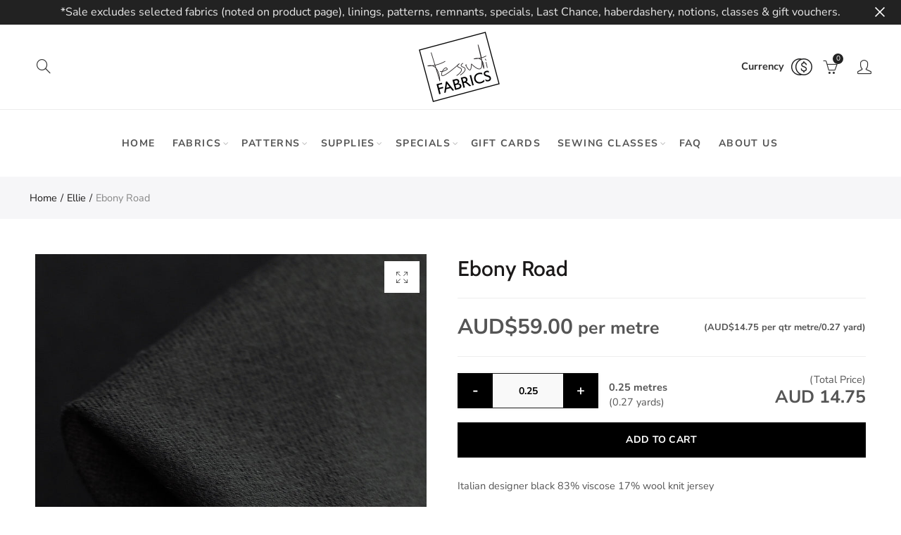

--- FILE ---
content_type: text/html; charset=utf-8
request_url: https://www.tessuti-shop.com/products/ebony-road
body_size: 53896
content:
<!doctype html>
<html
  lang="en"
  class="no-js">
  <head>
    <meta charset="UTF-8">
    <meta http-equiv="X-UA-Compatible" content="IE=edge,chrome=1">
    <meta name="google-site-verification" content="l2-JzenB0hMXV9jGhbSCentvc-17E3Suh_B8F2O22Xk">
    <meta name="viewport" content="width=device-width, initial-scale=1.0, maximum-scale=1.0, user-scalable=no"><style type="text/css">/*! Bootstrap Reboot v4.1.1 */*,::after,::before{box-sizing:border-box}html{font-family:sans-serif;line-height:1.15;-webkit-text-size-adjust:100%;-ms-text-size-adjust:100%;-ms-overflow-style:scrollbar;-webkit-tap-highlight-color:transparent}@-ms-viewport{width:device-width}article,aside,figcaption,figure,footer,header,hgroup,main,nav,section{display:block}body{margin:0;font-family:-apple-system,BlinkMacSystemFont,"Segoe UI",Roboto,"Helvetica Neue",Arial,sans-serif,"Apple Color Emoji","Segoe UI Emoji","Segoe UI Symbol";font-size:1rem;font-weight:400;line-height:1.5;color:#212529;text-align:left;background-color:#fff}[tabindex="-1"]:focus{outline:0!important}hr{box-sizing:content-box;height:0;overflow:visible}h1,h2,h3,h4,h5,h6{margin-top:0;margin-bottom:.5rem}p{margin-top:0;margin-bottom:1rem}abbr[data-original-title],abbr[title]{text-decoration:underline;-webkit-text-decoration:underline dotted;text-decoration:underline dotted;cursor:help;border-bottom:0}address{margin-bottom:1rem;font-style:normal;line-height:inherit}dl,ol,ul{margin-top:0;margin-bottom:1rem}ol ol,ol ul,ul ol,ul ul{margin-bottom:0}dt{font-weight:700}dd{margin-bottom:.5rem;margin-left:0}blockquote{margin:0 0 1rem}dfn{font-style:italic}b,strong{font-weight:bolder}small{font-size:80%}sub,sup{position:relative;font-size:75%;line-height:0;vertical-align:baseline}sub{bottom:-.25em}sup{top:-.5em}a{color:#333;text-decoration:none;background-color:transparent;-webkit-text-decoration-skip:objects}a:hover{color:#0056b3;text-decoration:underline}a:not([href]):not([tabindex]){color:inherit;text-decoration:none}a:not([href]):not([tabindex]):focus,a:not([href]):not([tabindex]):hover{color:inherit;text-decoration:none}a:not([href]):not([tabindex]):focus{outline:0}code,kbd,pre,samp{font-family:SFMono-Regular,Menlo,Monaco,Consolas,"Liberation Mono","Courier New",monospace;font-size:1em}pre{margin-top:0;margin-bottom:1rem;overflow:auto;-ms-overflow-style:scrollbar}figure{margin:0 0 1rem}img{vertical-align:middle;border-style:none}svg:not(:root){overflow:hidden}table{border-collapse:collapse}caption{padding-top:.75rem;padding-bottom:.75rem;color:#6c757d;text-align:left;caption-side:bottom}th{text-align:inherit}label{display:inline-block;margin-bottom:.5rem}button{border-radius:0}button:focus{outline:1px dotted;outline:5px auto -webkit-focus-ring-color}button,input,optgroup,select,textarea{margin:0;font-family:inherit;font-size:inherit;line-height:inherit}button,input{overflow:visible}button,select{text-transform:none}[type=reset],[type=submit],button,html [type=button]{-webkit-appearance:button}[type=button]::-moz-focus-inner,[type=reset]::-moz-focus-inner,[type=submit]::-moz-focus-inner,button::-moz-focus-inner{padding:0;border-style:none}input[type=checkbox],input[type=radio]{box-sizing:border-box;padding:0}input[type=date],input[type=datetime-local],input[type=month],input[type=time]{-webkit-appearance:listbox}textarea{overflow:auto;resize:vertical}fieldset{min-width:0;padding:0;margin:0;border:0}legend{display:block;width:100%;max-width:100%;padding:0;margin-bottom:.5rem;font-size:1.5rem;line-height:inherit;color:inherit;white-space:normal}progress{vertical-align:baseline}[type=number]::-webkit-inner-spin-button,[type=number]::-webkit-outer-spin-button{height:auto}[type=search]{outline-offset:-2px;-webkit-appearance:none}[type=search]::-webkit-search-cancel-button,[type=search]::-webkit-search-decoration{-webkit-appearance:none}::-webkit-file-upload-button{font:inherit;-webkit-appearance:button}output{display:inline-block}summary{display:list-item;cursor:pointer}template{display:none}[hidden]{display:none!important}/*! Bootstrap Grid v4.1.1 */@-ms-viewport{width:device-width}html{box-sizing:border-box;-ms-overflow-style:scrollbar}*,::after,::before{box-sizing:inherit}label{display:block;font-size:14px;color:#1b1919;font-weight:400;margin-bottom:5px;vertical-align:middle}input[type=date],input[type=email],input[type=number],input[type=password],input[type=tel],input[type=telephone],input[type=text],input[type=url],select,textarea{width:100%;height:40px;border:1px solid rgba(129,129,129,.25);font-size:14px;line-height:18px;padding:0 10px;transition:border-color .5s;box-shadow:none;border-radius:0}input[type=date],input[type=email],input[type=number],input[type=password],input[type=search],input[type=tel],input[type=telephone],input[type=text],input[type=url],textarea{-webkit-appearance:none;-moz-appearance:none;appearance:none}textarea{height:auto;line-height:1.5;padding:10px 15px}.container{width:100%;padding-right:10px;padding-left:10px;margin-right:auto;margin-left:auto}.nt-full{position:relative;width:100%}button[disabled],html input[disabled]{cursor:default}.nt_search_results .product_item.four,.nt_search_results .product_item.one,.nt_search_results .product_item.three,.nt_search_results .product_item.two{display:none}@media (min-width:768px){.container{max-width:100%}.more_result.five{display:none}.nt_search_results .product_item.four{display:block}}@media (min-width:992px){.container{max-width:970px}.more_result.four{display:none}.nt_search_results .product_item.three{display:block}}@media (min-width:1200px){.container{max-width:1170px}.more_result.three{display:none}.nt_search_results .product_item.two{display:block}}@media (min-width:1230px){.container{max-width:1200px}}@media (min-width:1440px){.col-lg-18{-ms-flex:0 0 12.5%!important;flex:0 0 12.5%!important;max-width:12.5%!important}.more_result.two{display:none}.nt_search_results .product_item.four,.nt_search_results .product_item.one,.nt_search_results .product_item.three,.nt_search_results .product_item.two{display:block}}.no-js .js{display:none}.nt_slideshow .nt-carousel{visibility:visible;opacity:1}.container-fluid{width:100%;padding-right:10px;padding-left:10px;margin-right:auto;margin-left:auto}.row{display:-ms-flexbox;display:flex;-ms-flex-wrap:wrap;flex-wrap:wrap;margin-right:-10px;margin-left:-10px}.no-gutters{margin-right:0;margin-left:0}.no-gutters>.col,.no-gutters>[class*=col-]{padding-right:0;padding-left:0}.col,.col-1,.col-10,.col-11,.col-12,.col-2,.col-3,.col-4,.col-5,.col-6,.col-7,.col-8,.col-9,.col-auto,.col-lg,.col-lg-1,.col-lg-10,.col-lg-11,.col-lg-12,.col-lg-2,.col-lg-3,.col-lg-4,.col-lg-5,.col-lg-6,.col-lg-7,.col-lg-8,.col-lg-9,.col-lg-auto,.col-md,.col-md-1,.col-md-10,.col-md-11,.col-md-12,.col-md-2,.col-md-3,.col-md-4,.col-md-5,.col-md-6,.col-md-7,.col-md-8,.col-md-9,.col-md-auto,.col-sm,.col-sm-1,.col-sm-10,.col-sm-11,.col-sm-12,.col-sm-2,.col-sm-3,.col-sm-4,.col-sm-5,.col-sm-6,.col-sm-7,.col-sm-8,.col-sm-9,.col-sm-auto,.col-xl,.col-xl-1,.col-xl-10,.col-xl-11,.col-xl-12,.col-xl-2,.col-xl-3,.col-xl-4,.col-xl-5,.col-xl-6,.col-xl-7,.col-xl-8,.col-xl-9,.col-xl-auto{position:relative;width:100%;min-height:1px;padding-right:10px;padding-left:10px}.col{-ms-flex-preferred-size:0;flex-basis:0;-ms-flex-positive:1;flex-grow:1;max-width:100%}.col-auto{-ms-flex:0 0 auto;flex:0 0 auto;width:auto;max-width:none}.col-1{-ms-flex:0 0 8.333333%;flex:0 0 8.333333%;max-width:8.333333%}.col-2{-ms-flex:0 0 16.666667%;flex:0 0 16.666667%;max-width:16.666667%}.col-3{-ms-flex:0 0 25%;flex:0 0 25%;max-width:25%}.col-4{-ms-flex:0 0 33.333333%;flex:0 0 33.333333%;max-width:33.333333%}.col-5{-ms-flex:0 0 41.666667%;flex:0 0 41.666667%;max-width:41.666667%}.col-6{-ms-flex:0 0 50%;flex:0 0 50%;max-width:50%}.col-7{-ms-flex:0 0 58.333333%;flex:0 0 58.333333%;max-width:58.333333%}.col-8{-ms-flex:0 0 66.666667%;flex:0 0 66.666667%;max-width:66.666667%}.col-9{-ms-flex:0 0 75%;flex:0 0 75%;max-width:75%}.col-10{-ms-flex:0 0 83.333333%;flex:0 0 83.333333%;max-width:83.333333%}.col-11{-ms-flex:0 0 91.666667%;flex:0 0 91.666667%;max-width:91.666667%}.col-12{-ms-flex:0 0 100%;flex:0 0 100%;max-width:100%}.order-first{-ms-flex-order:-1;order:-1}.order-last{-ms-flex-order:13;order:13}.order-0{-ms-flex-order:0;order:0}.order-1{-ms-flex-order:1;order:1}.order-2{-ms-flex-order:2;order:2}.order-3{-ms-flex-order:3;order:3}.order-4{-ms-flex-order:4;order:4}.order-5{-ms-flex-order:5;order:5}.order-6{-ms-flex-order:6;order:6}.order-7{-ms-flex-order:7;order:7}.order-8{-ms-flex-order:8;order:8}.order-9{-ms-flex-order:9;order:9}.order-10{-ms-flex-order:10;order:10}.order-11{-ms-flex-order:11;order:11}.order-12{-ms-flex-order:12;order:12}.offset-1{margin-left:8.333333%}.offset-2{margin-left:16.666667%}.offset-3{margin-left:25%}.offset-4{margin-left:33.333333%}.offset-5{margin-left:41.666667%}.offset-6{margin-left:50%}.offset-7{margin-left:58.333333%}.offset-8{margin-left:66.666667%}.offset-9{margin-left:75%}.offset-10{margin-left:83.333333%}.offset-11{margin-left:91.666667%}@media (min-width:576px){.col-sm{-ms-flex-preferred-size:0;flex-basis:0;-ms-flex-positive:1;flex-grow:1;max-width:100%}.col-sm-auto{-ms-flex:0 0 auto;flex:0 0 auto;width:auto;max-width:none}.col-sm-1{-ms-flex:0 0 8.333333%;flex:0 0 8.333333%;max-width:8.333333%}.col-sm-2{-ms-flex:0 0 16.666667%;flex:0 0 16.666667%;max-width:16.666667%}.col-sm-3{-ms-flex:0 0 25%;flex:0 0 25%;max-width:25%}.col-sm-4{-ms-flex:0 0 33.333333%;flex:0 0 33.333333%;max-width:33.333333%}.col-sm-5{-ms-flex:0 0 41.666667%;flex:0 0 41.666667%;max-width:41.666667%}.col-sm-6{-ms-flex:0 0 50%;flex:0 0 50%;max-width:50%}.col-sm-7{-ms-flex:0 0 58.333333%;flex:0 0 58.333333%;max-width:58.333333%}.col-sm-8{-ms-flex:0 0 66.666667%;flex:0 0 66.666667%;max-width:66.666667%}.col-sm-9{-ms-flex:0 0 75%;flex:0 0 75%;max-width:75%}.col-sm-10{-ms-flex:0 0 83.333333%;flex:0 0 83.333333%;max-width:83.333333%}.col-sm-11{-ms-flex:0 0 91.666667%;flex:0 0 91.666667%;max-width:91.666667%}.col-sm-12{-ms-flex:0 0 100%;flex:0 0 100%;max-width:100%}.order-sm-first{-ms-flex-order:-1;order:-1}.order-sm-last{-ms-flex-order:13;order:13}.order-sm-0{-ms-flex-order:0;order:0}.order-sm-1{-ms-flex-order:1;order:1}.order-sm-2{-ms-flex-order:2;order:2}.order-sm-3{-ms-flex-order:3;order:3}.order-sm-4{-ms-flex-order:4;order:4}.order-sm-5{-ms-flex-order:5;order:5}.order-sm-6{-ms-flex-order:6;order:6}.order-sm-7{-ms-flex-order:7;order:7}.order-sm-8{-ms-flex-order:8;order:8}.order-sm-9{-ms-flex-order:9;order:9}.order-sm-10{-ms-flex-order:10;order:10}.order-sm-11{-ms-flex-order:11;order:11}.order-sm-12{-ms-flex-order:12;order:12}.offset-sm-0{margin-left:0}.offset-sm-1{margin-left:8.333333%}.offset-sm-2{margin-left:16.666667%}.offset-sm-3{margin-left:25%}.offset-sm-4{margin-left:33.333333%}.offset-sm-5{margin-left:41.666667%}.offset-sm-6{margin-left:50%}.offset-sm-7{margin-left:58.333333%}.offset-sm-8{margin-left:66.666667%}.offset-sm-9{margin-left:75%}.offset-sm-10{margin-left:83.333333%}.offset-sm-11{margin-left:91.666667%}}@media (min-width:768px){.col-md{-ms-flex-preferred-size:0;flex-basis:0;-ms-flex-positive:1;flex-grow:1;max-width:100%}.col-md-auto{-ms-flex:0 0 auto;flex:0 0 auto;width:auto;max-width:none}.col-md-1{-ms-flex:0 0 8.333333%;flex:0 0 8.333333%;max-width:8.333333%}.col-md-2{-ms-flex:0 0 16.666667%;flex:0 0 16.666667%;max-width:16.666667%}.col-md-3{-ms-flex:0 0 25%;flex:0 0 25%;max-width:25%}.col-md-4{-ms-flex:0 0 33.333333%;flex:0 0 33.333333%;max-width:33.333333%}.col-md-5{-ms-flex:0 0 41.666667%;flex:0 0 41.666667%;max-width:41.666667%}.col-md-6{-ms-flex:0 0 50%;flex:0 0 50%;max-width:50%}.col-md-7{-ms-flex:0 0 58.333333%;flex:0 0 58.333333%;max-width:58.333333%}.col-md-8{-ms-flex:0 0 66.666667%;flex:0 0 66.666667%;max-width:66.666667%}.col-md-9{-ms-flex:0 0 75%;flex:0 0 75%;max-width:75%}.col-md-10{-ms-flex:0 0 83.333333%;flex:0 0 83.333333%;max-width:83.333333%}.col-md-11{-ms-flex:0 0 91.666667%;flex:0 0 91.666667%;max-width:91.666667%}.col-md-12{-ms-flex:0 0 100%;flex:0 0 100%;max-width:100%}.col-md-15{-ms-flex:0 0 20%;flex:0 0 20%;max-width:20%}.order-md-first{-ms-flex-order:-1;order:-1}.order-md-last{-ms-flex-order:13;order:13}.order-md-0{-ms-flex-order:0;order:0}.order-md-1{-ms-flex-order:1;order:1}.order-md-2{-ms-flex-order:2;order:2}.order-md-3{-ms-flex-order:3;order:3}.order-md-4{-ms-flex-order:4;order:4}.order-md-5{-ms-flex-order:5;order:5}.order-md-6{-ms-flex-order:6;order:6}.order-md-7{-ms-flex-order:7;order:7}.order-md-8{-ms-flex-order:8;order:8}.order-md-9{-ms-flex-order:9;order:9}.order-md-10{-ms-flex-order:10;order:10}.order-md-11{-ms-flex-order:11;order:11}.order-md-12{-ms-flex-order:12;order:12}.offset-md-0{margin-left:0}.offset-md-1{margin-left:8.333333%}.offset-md-2{margin-left:16.666667%}.offset-md-3{margin-left:25%}.offset-md-4{margin-left:33.333333%}.offset-md-5{margin-left:41.666667%}.offset-md-6{margin-left:50%}.offset-md-7{margin-left:58.333333%}.offset-md-8{margin-left:66.666667%}.offset-md-9{margin-left:75%}.offset-md-10{margin-left:83.333333%}.offset-md-11{margin-left:91.666667%}}@media (min-width:992px){.col-lg{-ms-flex-preferred-size:0;flex-basis:0;-ms-flex-positive:1;flex-grow:1;max-width:100%}.col-lg-auto{-ms-flex:0 0 auto;flex:0 0 auto;width:auto;max-width:none}.col-lg-1{-ms-flex:0 0 8.333333%;flex:0 0 8.333333%;max-width:8.333333%}.col-lg-2{-ms-flex:0 0 16.666667%;flex:0 0 16.666667%;max-width:16.666667%}.col-lg-3{-ms-flex:0 0 25%;flex:0 0 25%;max-width:25%}.col-lg-4{-ms-flex:0 0 33.333333%;flex:0 0 33.333333%;max-width:33.333333%}.col-lg-5{-ms-flex:0 0 41.666667%;flex:0 0 41.666667%;max-width:41.666667%}.col-lg-6{-ms-flex:0 0 50%;flex:0 0 50%;max-width:50%}.col-lg-7{-ms-flex:0 0 58.333333%;flex:0 0 58.333333%;max-width:58.333333%}.col-lg-8{-ms-flex:0 0 66.666667%;flex:0 0 66.666667%;max-width:66.666667%}.col-lg-9{-ms-flex:0 0 75%;flex:0 0 75%;max-width:75%}.col-lg-10{-ms-flex:0 0 83.333333%;flex:0 0 83.333333%;max-width:83.333333%}.col-lg-11{-ms-flex:0 0 91.666667%;flex:0 0 91.666667%;max-width:91.666667%}.col-lg-12{-ms-flex:0 0 100%;flex:0 0 100%;max-width:100%}.col-lg-15{-ms-flex:0 0 20%;flex:0 0 20%;max-width:20%}.order-lg-first{-ms-flex-order:-1;order:-1}.order-lg-last{-ms-flex-order:13;order:13}.order-lg-0{-ms-flex-order:0;order:0}.order-lg-1{-ms-flex-order:1;order:1}.order-lg-2{-ms-flex-order:2;order:2}.order-lg-3{-ms-flex-order:3;order:3}.order-lg-4{-ms-flex-order:4;order:4}.order-lg-5{-ms-flex-order:5;order:5}.order-lg-6{-ms-flex-order:6;order:6}.order-lg-7{-ms-flex-order:7;order:7}.order-lg-8{-ms-flex-order:8;order:8}.order-lg-9{-ms-flex-order:9;order:9}.order-lg-10{-ms-flex-order:10;order:10}.order-lg-11{-ms-flex-order:11;order:11}.order-lg-12{-ms-flex-order:12;order:12}.offset-lg-0{margin-left:0}.offset-lg-1{margin-left:8.333333%}.offset-lg-2{margin-left:16.666667%}.offset-lg-3{margin-left:25%}.offset-lg-4{margin-left:33.333333%}.offset-lg-5{margin-left:41.666667%}.offset-lg-6{margin-left:50%}.offset-lg-7{margin-left:58.333333%}.offset-lg-8{margin-left:66.666667%}.offset-lg-9{margin-left:75%}.offset-lg-10{margin-left:83.333333%}.offset-lg-11{margin-left:91.666667%}}@media (min-width:1200px){.col-xl{-ms-flex-preferred-size:0;flex-basis:0;-ms-flex-positive:1;flex-grow:1;max-width:100%}.col-xl-auto{-ms-flex:0 0 auto;flex:0 0 auto;width:auto;max-width:none}.col-xl-1{-ms-flex:0 0 8.333333%;flex:0 0 8.333333%;max-width:8.333333%}.col-xl-2{-ms-flex:0 0 16.666667%;flex:0 0 16.666667%;max-width:16.666667%}.col-xl-3{-ms-flex:0 0 25%;flex:0 0 25%;max-width:25%}.col-xl-4{-ms-flex:0 0 33.333333%;flex:0 0 33.333333%;max-width:33.333333%}.col-xl-5{-ms-flex:0 0 41.666667%;flex:0 0 41.666667%;max-width:41.666667%}.col-xl-6{-ms-flex:0 0 50%;flex:0 0 50%;max-width:50%}.col-xl-7{-ms-flex:0 0 58.333333%;flex:0 0 58.333333%;max-width:58.333333%}.col-xl-8{-ms-flex:0 0 66.666667%;flex:0 0 66.666667%;max-width:66.666667%}.col-xl-9{-ms-flex:0 0 75%;flex:0 0 75%;max-width:75%}.col-xl-10{-ms-flex:0 0 83.333333%;flex:0 0 83.333333%;max-width:83.333333%}.col-xl-11{-ms-flex:0 0 91.666667%;flex:0 0 91.666667%;max-width:91.666667%}.col-xl-12{-ms-flex:0 0 100%;flex:0 0 100%;max-width:100%}.order-xl-first{-ms-flex-order:-1;order:-1}.order-xl-last{-ms-flex-order:13;order:13}.order-xl-0{-ms-flex-order:0;order:0}.order-xl-1{-ms-flex-order:1;order:1}.order-xl-2{-ms-flex-order:2;order:2}.order-xl-3{-ms-flex-order:3;order:3}.order-xl-4{-ms-flex-order:4;order:4}.order-xl-5{-ms-flex-order:5;order:5}.order-xl-6{-ms-flex-order:6;order:6}.order-xl-7{-ms-flex-order:7;order:7}.order-xl-8{-ms-flex-order:8;order:8}.order-xl-9{-ms-flex-order:9;order:9}.order-xl-10{-ms-flex-order:10;order:10}.order-xl-11{-ms-flex-order:11;order:11}.order-xl-12{-ms-flex-order:12;order:12}.offset-xl-0{margin-left:0}.offset-xl-1{margin-left:8.333333%}.offset-xl-2{margin-left:16.666667%}.offset-xl-3{margin-left:25%}.offset-xl-4{margin-left:33.333333%}.offset-xl-5{margin-left:41.666667%}.offset-xl-6{margin-left:50%}.offset-xl-7{margin-left:58.333333%}.offset-xl-8{margin-left:66.666667%}.offset-xl-9{margin-left:75%}.offset-xl-10{margin-left:83.333333%}.offset-xl-11{margin-left:91.666667%}}/* Slider */.slick-slider{position:relative;display:block;box-sizing:border-box;-webkit-user-select:none;-moz-user-select:none;-ms-user-select:none;user-select:none;-webkit-touch-callout:none;-khtml-user-select:none;-ms-touch-action:pan-y;touch-action:pan-y;-webkit-tap-highlight-color:transparent}.slick-list{position:relative;display:block;overflow:hidden;margin:0;padding:0}.slick-list:focus{outline:0}.slick-list.dragging{cursor:pointer;cursor:hand}.slick-slider .slick-list,.slick-slider .slick-track{-webkit-transform:translate3d(0,0,0);-moz-transform:translate3d(0,0,0);-ms-transform:translate3d(0,0,0);-o-transform:translate3d(0,0,0);transform:translate3d(0,0,0)}.slick-track{position:relative;top:0;left:0;display:block}.slick-track:after,.slick-track:before{display:table;content:''}.slick-track:after{clear:both}.slick-loading .slick-track{visibility:hidden}.slick-slide{display:none;float:left;height:100%;min-height:1px;outline:0}body.rtl .slick-slide{float:right}.slick-slide.slick-loading img{display:none}.slick-slide.dragging img{pointer-events:none}.slick-initialized .slick-slide{display:block}.slick-loading .slick-slide{visibility:hidden}.slick-vertical .slick-slide{display:block;height:auto;border:1px solid transparent}.slick-arrow.slick-hidden{display:none}.slick-next,.slick-prev{position:absolute;top:50%;color:#000;display:inline-block;text-align:center;cursor:pointer;zoom:1;opacity:0;margin:0;font-size:0;border:0;background:0 0;z-index:2;filter:Alpha(Opacity=0);transform:translateY(-50%);-o-transform:translateY(-50%);-webkit-transform:translateY(-50%);-moz-transform:translateY(-50%);-sand-transform:translateY(-50%);-ms-transform:translateY(-50%);-o-transition:all .25s ease;-moz-transition:all .25s ease;-webkit-transition:all .25s ease;transition:all .25s ease}.slick-prev{left:-20px}.slick-next{right:-20px}.slick-slider:hover .slick-prev{left:-47px}.slick-slider:hover .slick-next{right:-47px}.slick-slider>.slick-arrow.slick-disabled,.slick-slider>.slick-arrow.slick-disabled:before{color:rgba(0,0,0,.3);cursor:default}.slick-slider>.slick-arrow:before{display:block;content:"\e605";font-family:simple-line-icons;width:55px;font-size:36px;height:55px;line-height:55px}.slick-slider>.slick-arrow.slick-next:before{content:"\e606"}.slick-slider:hover .slick-arrow{opacity:1}.cd-quick-view .slick-slider:hover .slick-arrow,.popup-quick-view .slick-slider:hover .slick-arrow{right:0}.cd-quick-view .slick-slider:hover .slick-prev,.popup-quick-view .slick-slider:hover .slick-prev{left:0}.slick-slider .slick-arrow:hover:not(.slick-disabled){color:rgba(0,0,0,.6)}.slick-slider .slick-arrow:focus{outline:0}.slick-dotted.slick-slider{margin-bottom:30px}.slick-dots{position:absolute;bottom:15px;display:block;width:100%;padding:0;margin:0;list-style:none;text-align:center;z-index:999}.products.jas-carousel ul.slick-dots{position:static}.slick-dots li{position:relative;display:inline-block;width:10px;height:10px;margin:0 5px;padding:0;cursor:pointer}.slick-dots li button{font-size:0;line-height:0;display:block;width:10px;height:10px;padding:5px;cursor:pointer;color:transparent;border:0;outline:0;background:0 0!important}.slick-dots li button:focus,.slick-dots li button:hover{outline:0}.slick-dots li button:focus:before,.slick-dots li button:hover:before{opacity:1}.slick-dots li button:before{font-size:0;position:absolute;top:0;left:0;width:10px;height:10px;content:'';text-align:center;opacity:.25;background-color:#000;border-radius: 50%;-webkit-font-smoothing:antialiased;-moz-osx-font-smoothing:grayscale}.slick-dots li.slick-active button:before{opacity:.75;color:#000}.slick-loading .slick-list {background: #fff url('//www.tessuti-shop.com/cdn/shop/t/12/assets/ajax-loader.gif?v=41356863302472015721614724744') center center no-repeat;}img.lazyload,img.lazyloading,.main-img img,.back-img img {width: 100%}.color-scheme-light .nasa-opening-time li {border-bottom: 1px solid rgba(255,255,255,.1);}.p-nav img.lazyload,.p-nav img.lazyloading{opacity: 0}.nt-wrap-lazy:before {content: "";display: block;width: 100%;height: 100%;left: 0;top: 0;background-color: #f5f5f5;position: absolute;opacity: 1;visibility: visible;-webkit-transition: opacity .25s ease,visibility .25s ease;transition: opacity .25s ease,visibility .25s ease;}.lazyloaded + .nt-wrap-lazy, .lazyloaded >.nt-wrap-lazy{display: none;}.lazyloaded + .nt-wrap-lazy:after, .lazyloaded >.nt-wrap-lazy:after, .lazyloaded + .nt-wrap-lazy:before, .lazyloaded >.nt-wrap-lazy:before {opacity: 0;visibility: hidden;}.equal-nt [class*="lazyload"]:before {content: '';display: block;height: 0;width: 100%; /*padding-top: 127.7777778%; */}.equal-nt.ratio8_5 [class*="lazyload"]:before{padding-top: 62.5%;}.equal-nt.ratio3_2 [class*="lazyload"]:before{padding-top: 66.66%;}.equal-nt.ratio2_1 [class*="lazyload"]:before{padding-top: 50%;}.equal-nt.ratio1_2 [class*="lazyload"]:before{padding-top: 200%;}.equal-nt.ratio4_3 [class*="lazyload"]:before{padding-top: 75%;}.equal-nt.ratio16_9 [class*="lazyload"]:before{padding-top: 56.25%;}.equal-nt.ratio1_1 [class*="lazyload"]:before{padding-top: 100%;}.equal-nt.ratio_nt [class*="lazyload"]:before{padding-top: 127.7777778%;}.equal-nt.ratio2_3 [class*="lazyload"]:before {padding-top: 150%;}.nt_bg_lz.lazyload,.nt_bg_lz.lazyloading {background-color: #f5f5f5;background-image: none !important;}.equal-nt [class*="lazyload"] {display: block;width: 100%;height: 100%;position: relative;background-repeat: no-repeat;background-size: cover;}.equal-nt.nt_contain [class*="lazyload"] {background-size: contain}.equal-nt .back-img[class*="lazyload"] { position: absolute}.equal-nt.position_1 [class*="lazyload"]{background-position: left top}.equal-nt.position_2 [class*="lazyload"]{background-position: left center}.equal-nt.position_3 [class*="lazyload"]{background-position: left bottom}.equal-nt.position_4 [class*="lazyload"]{background-position: right top}.equal-nt.position_5 [class*="lazyload"]{background-position: right center}.equal-nt.position_6 [class*="lazyload"]{background-position: right bottom}.equal-nt.position_7 [class*="lazyload"]{background-position: center top}.equal-nt.position_8 [class*="lazyload"]{background-position: center center}.equal-nt.position_9 [class*="lazyload"]{background-position: center bottom}.price del {font-size: 13px;font-weight: normal;color: #555 }.price ins {text-decoration: none;background-color: transparent;padding: 0;opacity: 1;color: #f76b6a;}.nasa-row {margin-left: -.68966em;margin-right: -.68966em;}.nasa-row:before, .nasa-row:after {content: " ";display: table;}.nasa-row:after {clear: both;}.nasa-col {padding-left: .68966em;padding-right: .68966em;}.nt-banner-image {background-size: cover;background-repeat: no-repeat;background-position: 50% 50%;} .nasa-full-to-left .nt-banner-image,.nasa-full-to-right .nt-banner-image{margin-bottom: 10px;}.pin__type .open-qv-mpf,.nt-grid-item .open-qv-mpf {display: none}.product-images-slider_on {margin-bottom: 0 !important}.nt_slick_op {visibility: hidden;opacity: 0;}.nt_slick_op.slick-initialized {visibility: visible;opacity: 1;}.nt-full .slick-slider .slick-prev {left: 20px}.nt-full .slick-slider .slick-next {right: 20px}.nt-full .slick-slider:hover .slick-prev {left: 0}.nt-full .slick-slider:hover .slick-next {right: 0}.burger-icon {display: block;height: 1px;width: 30px;margin-bottom: 8px;background-color: #000;background-color: currentColor;transition: all 0.25s ease-out;}.burger-icon--mid {width: 18px}.burger-icon--bottom {margin-bottom: 0 !important}@font-face {font-family: "icons";src: url('//www.tessuti-shop.com/cdn/shop/t/12/assets/icons.eot?v=163758654868947677581614724766');src: url('//www.tessuti-shop.com/cdn/shop/t/12/assets/icons.eot?v=163758654868947677581614724766#iefix') format("embedded-opentype"),url('//www.tessuti-shop.com/cdn/shop/t/12/assets/icons.woff?v=40388578414565558281614724768') format("woff"),url('//www.tessuti-shop.com/cdn/shop/t/12/assets/icons.ttf?v=7314568078299467091614724767') format("truetype"),url('//www.tessuti-shop.com/cdn/shop/t/12/assets/icons.svg?v=18544992770120008361614724767#timber-icons') format("svg");font-weight: normal;font-style: normal;}.icon-fallback-text .icon {display: none;}.payment-icons .icon-fallback-text .icon {display: inline-block;}.payment-icons .icon-fallback-text .fallback-text {clip: rect(0 0 0 0);overflow: hidden;position: absolute;height: 1px;width: 1px;}.payment-icons .icon:before {display: none;}.payment-icons .icon:before {display: inline;font-family: "icons";text-decoration: none;speak: none;font-style: normal;font-weight: normal;font-variant: normal;text-transform: none;line-height: 1;-webkit-font-smoothing: antialiased;-moz-osx-font-smoothing: grayscale;}.payment-icons .icon-amazon_payments:before {content: "\e908";}.payment-icons .icon-american_express:before {content: "\41";}.payment-icons .icon-apple_pay:before {content: "\e907";}.payment-icons .icon-arrow-down:before {content: "\34";}.payment-icons .icon-bitcoin:before {content: "\42";}.payment-icons .icon-cart:before {content: "\5b";}.payment-icons .icon-cirrus:before {content: "\43";}.payment-icons .icon-dankort:before {content: "\64";}.payment-icons .icon-diners_club:before {content: "\63";}.payment-icons .icon-discover:before {content: "\44";}.payment-icons .icon-dogecoin:before {content: "\e900";}.payment-icons .icon-dwolla:before {content: "\e901";}.payment-icons .icon-facebook:before {content: "\66";}.payment-icons .icon-fancy:before {content: "\46";}.payment-icons .icon-forbrugsforeningen:before {content: "\e902";}.payment-icons .icon-google_pay:before {content: "\e90c";}.payment-icons .icon-google_plus:before {content: "\e905";}.payment-icons .icon-grid-view:before {content: "\e603";}.payment-icons .icon-hamburger:before {content: "\e600";}.payment-icons .icon-instagram:before {content: "\e903";}.payment-icons .icon-interac:before {content: "\49";}.payment-icons .icon-jcb:before {content: "\4a";}.payment-icons .icon-klarna:before {content: "\e90a";}.payment-icons .icon-list-view:before {content: "\e604";}.payment-icons .icon-litecoin:before {content: "\e904";}.payment-icons .icon-maestro:before {content: "\6d";}.payment-icons .icon-master:before {content: "\4d";}.payment-icons .icon-minus:before {content: "\e602";}.payment-icons .icon-paypal:before {content: "\50";}.payment-icons .icon-pin:before {content: "\e909";}.payment-icons .icon-pinterest:before {content: "\70";}.payment-icons .icon-plus:before {content: "\e605";}.payment-icons .icon-rss:before {content: "\72";}.payment-icons .icon-search:before {content: "\73";}.payment-icons .icon-shopify_pay:before {content: "\e90b";}.payment-icons .icon-snapchat:before {content: "\e906";}.payment-icons .icon-tumblr:before {content: "\74";}.payment-icons .icon-twitter:before {content: "\54";}.payment-icons .icon-vimeo:before {content: "\76";}.payment-icons .icon-visa:before {content: "\56";}.payment-icons .icon-x:before {content: "\78";}.payment-icons .icon-youtube:before {content: "\79";}.payment-icons {-webkit-user-select: none;-moz-user-select: none;-ms-user-select: none;-o-user-select: none;user-select: none;cursor: default;}.payment-icons li {margin: 0 7.5px !important;color: #59756f;cursor: default;}.payment-icons .icon {font-size: 30px;line-height: 30px;}.payment-icons .icon-shopify_pay {font-size: 25px;line-height: 25px;}.payment-icons .fallback-text {text-transform: capitalize;}.payment-icon.svg{display: inline-block;margin: 0 !important;line-height: 1;}.payment-icon.svg .icon {width: 38px;height: 24px;}.sp-col-switch .one,.pswp__share-tooltip a.pswp__share--download {display: none}.wrapper-contetn_full .container {/* width: 95%; */max-width: 100%;padding-left: 20px;padding-right: 20px;}.wrapper-boxed .global-wrapper {max-width: 1220px;overflow: hidden;margin: 0 auto;box-shadow: 0 1px 5px rgba(190,190,190,.26);}.wrapper-boxed .header-banner {max-width: 1200px;margin: 0 auto;}.wrapper-boxed .site_header.live_stuck {left: auto;right: auto; max-width: 1220px;}.wrapper-boxed #nt_backtop {bottom: 40px;right: 20px;}.wrapper-boxed.sticky-footer-on .footer-container {right: auto;left: auto;max-width: 1220px;width: 100%;}@media (min-width: 1620px) {.wrapper-wide .container {max-width: 1600px;/* width: 95%; */}}.wrapper-contetn_full .nt-pagination,.wrapper-wide .nt-pagination {max-width: 100%;}.announcement_bar {background-color: #446084;min-height: 35px;display: table;vertical-align: middle;line-height: 1.5;opacity: 1;-webkit-transform: translate3d(0, 0, 0);transform: translate3d(0, 0, 0); -webkit-transition: all 0.2s;-moz-transition: all 0.2s;-o-transition: all 0.2s;transition: all 0.2s;}.hidden_an_bar .announcement_bar { opacity: 0; min-height: 0;-webkit-transform: translate3d(0, -100%, 0);transform: translate3d(0, -100%, 0);}.announcement_bar>a { padding: 5px 0;display: table-cell;vertical-align: middle;}.color-scheme-dark .close_an_bar svg path {fill: #333}.ellesi-gmap.nt-gmap {height: 100%;min-height: 500px;}.with_featured_img .wrap_cat {position: relative}/* nanoScroller */.nt-scroll { /*position: absolute;top: 0;right: 0;bottom: 0;left: 0;overflow: hidden; */-webkit-box-flex: 1;-ms-flex: 1 1 auto;flex: 1 1 auto;width: 100%;height: 100%;position: relative;overflow: hidden;}.nt-scroll .nt-scroll-content {padding-right: 0;position: absolute;top: 0;right: 0;bottom: 0;left: 0;overflow: scroll;overflow-x: hidden;-webkit-overflow-scrolling: touch;}.nt-scroll .nt-scroll-content:focus {outline: none;}.nt-scroll .nt-scroll-content::-webkit-scrollbar,.footer__collapsed .footer_contact_logo .widget-title{display: none;}.nt-scroll-pane {width: 2px;background: rgba(0, 0, 0, 0.05);position: absolute;top: 0;right: 0;bottom: 0;visibility : hidden\9; opacity: .01;-webkit-transition: .2s;-moz-transition : .2s;-o-transition : .2s;transition: .2s;-moz-border-radius: 5px;-webkit-border-radius : 5px;border-radius : 5px;}.nt-scroll-pane > .nt-scroll-slider {background: rgba(0, 0, 0, 0.7);position: relative;margin: 0 0px;}.has-scrollbar > .nt-scroll-content::-webkit-scrollbar {display: block;}.nt-scroll:hover > .nt-scroll-pane, .nt-scroll-quick:hover > .nt-scroll-pane, .nt-sidebar-scroll:hover > .nt-scroll-pane, .nt-scroll-pane.active, .nt-scroll-pane.flashed { visibility : visible\9;opacity: 0.99;}.nt_ajaxFilter .widget .nt-scroll,.nt_sidebarfilter .widget .nt-scroll{max-height: 200px;position: relative;}.mask-overlay {position: fixed;top: 0;left: 0;width: 100%;height: 100%;z-index: 999;opacity: 0;visibility: hidden;background-color: rgba(0,0,0,.7);-webkit-transition: opacity .25s ease,visibility 0s ease .25s;transition: opacity .25s ease,visibility 0s ease .25s;}.global-wrapper {overflow: hidden}.cart-opened .mask-overlay,.login-opened .mask-overlay, .menu-opened .mask-overlay,.filter_opened .mask-overlay,.default_opened .mask-overlay,.open_quickview .mask-overlay {opacity: 1;visibility: visible;-webkit-transition: opacity .25s ease,visibility 0s ease;transition: opacity .25s ease,visibility 0s ease;}.metro + .products-footer {margin-top: 30px}.nt-newsletter-popup.nt_non_img {max-width: 650px}.nt-newsletter-popup .signup-newsletter-form input[type='submit'] { min-width: 165px}.nt_popup_bg {background-repeat: no-repeat;background-position: center;background-size: cover;}.nt-popup-wrap {height: 100%;padding: 40px 20px 75px}.nt_new_checkzone.pa {bottom: 40px;left: 20px}#hideforever_ypop {display: inline;margin: -2px 5px 0 0;text-align: center;vertical-align: middle;}.banner_cookies {bottom: 0;left: 0;right: 0;color: #fff;z-index: 999999;padding: 15px 30px;background-color: rgba(0,0,0,.9);}.banner_cookies.animated {-webkit-animation-duration: .5s; animation-duration: .5s;}.banner_cookies.animated.rollIn,.banner_cookies.animated.swing,.banner_cookies.animated.shake,.banner_cookies.animated.wobble,.banner_cookies.animated.jello {-webkit-animation-duration: .85s; animation-duration: .85s;}.banner_cookies p>a {color: #fff;text-decoration: underline}.banner_cookies p>a:hover,.banner_cookies p>a:focus{opacity: .7}.banner_cookies_btn.btn_primary {width: auto;line-height: 44px;padding: 0 25px;border-radius: 3px;}.container_page h1, .container_page h2, .container_page h3, .container_page h4, .container_page h5, .container_page h6 {font-weight: bold}.countdown-time-simple {left: 10px;right: 10px;bottom: 10px;color: #fff;padding: 5px 0;opacity: 0;visibility: hidden;z-index: 6;-webkit-transition: opacity .3s ease-in-out;-moz-transition: opacity .3s ease-in-out;-o-transition: opacity .3s ease-in-out;transition: opacity .3s ease-in-out;}.countdown-time-simple:before {content: '';position: absolute;left: 0;width: 100%;top: 0;height: 100%;background-color: #f76b6a;opacity: 0.85;}.nt_slideshow_banner .countdown-time-simple.pa {position: relative;right: 0;left: 0;width: 70%;margin: 0 auto;}.nt_slideshow_banner .countdown-time-simple.pa h5 {margin: 0;font-size: 13px;line-height: inherit;letter-spacing: 0;}.nt_slideshow_banner .countdown-time-simple.default h5 {color: #fff}.countdown-time-simple.show { opacity: 1;visibility: visible}.countdown-time-simple.dark,.countdown-time-simple.dark .cw{font-weight: 700;color: #000}.countdown-time-simple.dark:before{background-color: #fff; border: 1px dashed #000}.countdown-time-simple.light,.countdown-time-simple.light .cw{font-weight: 700;color: #f76b6a}.countdown-time-simple.light:before{background-color: #fff;border: 1px dashed #f76b6a;}.countdown-time-simple.light_2,.countdown-time-simple.light_2 .cw{font-weight: 700;color: #95bf47}.countdown-time-simple.light_2:before{background-color: #fff;border: 1px dashed #95bf47;}button, html input[type="button"], input[type="reset"], input[type="submit"] {-webkit-appearance: button;cursor: pointer;}.p-nav.nt-carousel.left:not(.right),.p-nav.nt-group-carousel.left:not(.right){margin-right: -10px;}.p-nav.nt-carousel.right,.p-nav.nt-group-carousel.right{margin-left: -10px;}.template-product .p-nav.left .slick-slide { margin-bottom: 10px;padding: 1px}.template-product .p-nav.left .slick-slide:last-child { margin-bottom: 0}.selector-wrapper,.variations .swatches-select>.nt_unavailable,.variations.variant_simple .input-dropdown-inner .dropdown-list li.nt_soldout:before {display: none !important;}.variations .swatch:not(.style_color) .swatches-select>.nt_soldout:before{content: " ";position: absolute;top: 50%;right: 2px;margin-top: -1px;width: 95%; -webkit-width: calc(100% - 4px);-moz-width: calc(100% - 4px);width: calc(100% - 4px);height: 1px;display: inline-block;background-color: #777777;-webkit-transition: background-color .2s ease-in-out,transform .2s ease-in-out,width .2s ease-in-out;-moz-transition: background-color .2s ease-in-out,transform .2s ease-in-out,width .2s ease-in-out;-o-transition: background-color .2s ease-in-out,transform .2s ease-in-out,width .2s ease-in-out;transition: background-color .2s ease-in-out,transform .2s ease-in-out,width .2s ease-in-out;}.variations .swatch:not(.style_color) .swatches-select>.nt_soldout:hover:before,.variations .swatch:not(.style_color) .swatches-select>.is-selected.nt_soldout:before {background-color: #fff;}.variations .swatch.style_color .swatches-select>.nt_soldout.is-selected,.variations .swatch.style_color .swatches-select>.nt_soldout>span:before {background-image: url(//www.tessuti-shop.com/cdn/shop/t/12/assets/sold_out.png?v=174504563296916457131614724802); background-size: cover; background-repeat: no-repeat; background-position: 0 0} .variations .swatch.style_color .swatches-select>.nt_soldout>span {position: relative}.variations .swatch.style_color .swatches-select>.nt_soldout>span:before {content: " ";position: absolute;width: 100%;height: 100%;top: 0;left: 0;bottom: 0;right: 0;display: block;z-index: 2;-webkit-border-radius: 50%;-moz-border-radius: 50%;border-radius: 50%;}.variations .swatch.style_color .swatches-select>.nt_soldout:not(.image-swatch)>span.bg_color_black:before{background-image: url(//www.tessuti-shop.com/cdn/shop/t/12/assets/sold_out_white.png?v=86177204333887740271614724802)} .variations .swatches-select>li.nt_soldout a,.variations.variant_simple .input-dropdown-inner .dropdown-list li.current-item.nt_soldout a,.variations.variant_simple .input-dropdown-inner .dropdown-list li.nt_soldout a{ color: #d0c8c8 !important;}.variations.variant_simple .input-dropdown-inner .dropdown-list li.nt_soldout a {text-decoration: line-through;}span.nt_name_current {color: #f76b6a;text-transform: none;}.variant-quantity:not(.only_default) {display: none}.variant-quantity.is-visible {display: block;line-height: normal;font-weight: bold;/* color: #ec0101; */margin-top: -10px;}.square.variations .swatch__list--item ,.square.variations .swatch__list--item >span,.square_quick.variations .swatch__list--item ,.square_quick.variations .swatch__list--item >span,.square.swatch__list .swatch__list--item ,.square.swatch__list .swatch__list--item >span,.variations.square .swatch.style_color .swatches-select>.nt_soldout>span:before,.variations.square_quick .swatch.style_color .swatches-select>.nt_soldout>span:before{-webkit-border-radius: 0;-moz-border-radius:0;border-radius: 0;}.input-dropdown-inner {position: relative;display: block;}.input-dropdown-inner > a {position: relative;padding: 0 30px 0 15px;display: block;width: 100%;min-width: 100px;height: 35px;border: 1px solid rgba(168,168,168,.4);font-size: 14px;letter-spacing: .4px;text-align: left;color: inherit;line-height: 35px;text-transform: uppercase;text-overflow: ellipsis;white-space: nowrap;overflow: hidden;}.input-dropdown-inner.dd-shown> a {z-index: 400}.input-dropdown-inner > a::after { position: absolute;right: 15px;top: 0;}.dropdown-list {display: none;max-height: 230px;overflow: auto;overscroll-behavior-y: contain;-webkit-overflow-scrolling: touch;position: absolute;top: 100%;z-index: 300;width: 100%;background-color: #fff;padding: 10px 0;left: 0; border: 1px solid #ddd; border-top: 0;-webkit-box-shadow: 0px 0px 35px -10px rgba(0, 0, 0, 0.25);box-shadow: 0px 0px 35px -10px rgba(0, 0, 0, 0.25);}.swatch .dropdown-list li {padding: 0;border: 0;}.dropdown-list li a {font-size: 14px;display: block;color: #8b8b8b;text-overflow: ellipsis;white-space: nowrap;overflow-x: hidden;padding: 10px 15px;-webkit-transition: all .1s ease;-moz-transition: all .1s ease;-o-transition: all .1s ease;transition: all .1s ease;}.variations.variant_simple .input-dropdown-inner .dropdown-list li.is-selected:hover a, .variations.variant_simple .input-dropdown-inner .dropdown-list li:hover a {background-color: #f76b6a;color: #fff;}.variations.variant_simple .input-dropdown-inner .dropdown-list li.is-selected a {background-color: #f1f1f1;color: #545252;}/* .variations.variant_simple .input-dropdown-inner .dropdown-list {display: inline-block !important;visibility: hidden;opacity: 0;}.variations.variant_simple .input-dropdown-inner.dd-shown .dropdown-list {visibility: visible;opacity: 1;} */.image-swatch >span {background-repeat: no-repeat;background-position: center;background-size: 100%;}/* TABLE */.table-bordered-style th,.table-bordered-style td {border: 1px solid #EFEFEF;}table {width: 100%;margin-bottom: 50px;font-size: 14px;}table a {color: #2f2f2f;}table tr th {padding: 15px 10px;text-align: left;letter-spacing: 1px;font-size: 18px;font-weight: 600;text-transform: uppercase;line-height: 1.4;color: #1B1919;vertical-align: middle;border: none;border-bottom: 2px solid #EFEFEF;}table tr td {padding: 15px 12px;border: none;text-align: left;border-bottom: 1px solid #E6E6E6;}table tbody th,table tfoot th {border-bottom: 1px solid #E6E6E6;text-transform: none;}.responsive-table {overflow-x: auto;margin-bottom: 30px;}.responsive-table table {margin: 0;}.responsive-table .responsive-table {margin-bottom: 0px;overflow-x: visible;}.single-product-content .sp_tab-center + .tab-panels .shop_attributes {max-width: 550px;margin: 0 auto;}.single-product-content .shop_attributes th{font-size: 16px;font-weight: 700;width: 20%}.single-product-content .entry-content p {line-height: 1.7;letter-spacing: .3px;}.single-product-content .shop_attributes td p, .single-product-content .shop_attributes th p {margin-bottom: 0;}.pr_info_sticky .nt-scroll .nt-scroll-content {padding-right: 10px}.nt_pr_grouped .product-image-summary .pr_onsale {display: none;}.close_an_bar {width: 60px;height: 35px;line-height: 38px;top: 0;right: 0;}.close_an_bar svg{width: 14px}@-webkit-keyframes live_stuck{0%{opacity: 0;transform:translateY(-100%)}100%{opacity: 1;transform:translateY(0)}}@-moz-keyframes live_stuck{0%{opacity: 0;transform:translateY(-100%)}100%{opacity: 1;transform:translateY(0)}}@keyframes live_stuck{0%{opacity: 0;transform:translateY(-100%)}100%{opacity: 1;transform:translateY(0)}}@-webkit-keyframes progress-bar-stripes { from { background-position: 0 0 }to { background-position: 40px 0 }}@-moz-keyframes progress-bar-stripes { from { background-position: 0 0 }to { background-position: 40px 0 }}@keyframes progress-bar-stripes { from { background-position: 0 0 }to { background-position: 40px 0 }}@media (min-width: 1024px) {.nasa-full-to-left,.nasa-full-to-right {position: static;}.nt-banner-image {position: absolute;top: 0;left: 0;right: 0;bottom: 0;width: 100%;height: 100%;max-width: inherit;max-width: 41.666667%;}.nt-banner-image img { visibility: hidden }.nasa-full-to-right .nt-banner-image {right: 0;left: auto; }.nasa-full-to-left .nt-banner-image,.nasa-full-to-right .nt-banner-image{margin-bottom: 0;}}.catalog_mode_on .add-to-cart-btn,.catalog_mode_on .single_add_to_cart_button,.catalog_mode_on #shopify_quantity,.catalog_mode_on .ajax_form_cart,.catalog_mode_on .shopify-payment-button,.catalog_mode_on .checkout_divide,.catalog_mode_on #shopify_quantity_quick,.catalog_mode_on #shopify_quantity_sticky{display: none !important;}.catalog_mode_on .shopify-variation-price.price_varies.mb__25 {margin-bottom: 0}#prompt-background {background-color: rgba(0, 0, 0, 0.98); background-size: cover;background-repeat: no-repeat;background-position: center center;-webkit-background-size: cover;-moz-background-size: cover;-o-background-size: cover;background-size: cover;width: 100%;height: 100%;position: fixed;left: 0;top: 0;z-index: 9999999;outline: 0!important;-webkit-backface-visibility: hidden;overflow-x: hidden;overflow-y: auto;}.nt_mb_mobile {margin-bottom: 20px}#prompt-background .row {margin-right: -5px;margin-left: -5px;}#prompt-background .col-12 {padding-right: 5px;padding-left: 5px}#age-check-prompt {padding: 20px;-webkit-overflow-scrolling: touch;-webkit-animation-duration: 1s;animation-duration: 1s;-webkit-animation-fill-mode: both;animation-fill-mode: both}.popup-added_to_cart p.text_pp {font-size: 16px;}.modal-prompt-holder {text-align: center;position: absolute;width: 100%;height: 100%;left: 0;top: 0;padding: 0 8px;box-sizing: border-box;} .modal-prompt-holder:before {content: '';display: inline-block;height: 100%;vertical-align: middle;}.modal-prompt-content {position: relative;display: inline-block;vertical-align: middle;margin: 0 auto;width: 100%;text-align: left;z-index: 10451;}#age-check-prompt.age_pp {-webkit-animation-name: fadeIn;animation-name: fadeIn;}.menu_hover_img {position: absolute;left: 100%;top: 0;pointer-events: none;padding-left: 5px;opacity: 0;background: #FFF;-webkit-transition: opacity .3s ease-in-out;-o-transition: opacity .3s ease-in-out;transition: opacity .3s ease-in-out;z-index: 222;}.menu_hover_img img {width: 120px;max-width: 120px;height: auto;-webkit-box-shadow: -2px 2px 81px -27px rgba(0, 0, 0, 0.29);box-shadow: -2px 2px 81px -27px rgba(0,0,0,0.29);}.sub-column-item .sub-column li>a:hover .menu_hover_img {pointer-events: auto;opacity: 1}@media (min-width: 768px) {.menu_vertical_group .nt_slideshow h5 {font-size: 11px;line-height: 17px;letter-spacing: 6px;}.menu_vertical_group .nt_slideshow h2 {font-size: 40px;line-height: 45px;padding: 8px 0;}.menu_vertical_group .nt_slideshow .nasa-button-banner {font-size: 10px;letter-spacing: 1px;}}@media (max-width: 736px) {.nt_promo_banner_parallax h2 {font-size: 30px}/* .variations .dropdown-list {top:auto;bottom: 100%;} */}.sub_nt_deal {font-size: 29.6px;line-height: 1;}.sub_nt_deal del {font-size: 26.6px}.nt_slideshow .nt_banner_img {background-size: cover}.Shopify-product-details__short-description ul,.shopify-Tabs-panel--description ul,.container_article article ul,.container_page:not(.container_contact) ul{list-style: square;padding-left: 20px;line-height: 1.5}.rtl .Shopify-product-details__short-description ul,.rtl .shopify-Tabs-panel--description ul{padding-right: 20px;padding-left: 0}.color-scheme-light .dropdown-wrap-cat,.color-scheme-light .dropdown-wrap-cat a,.color-scheme-light .dropdown-wrap-cat p,.color-scheme-light .dropdown-wrap-cat label {color: rgba(0,0,0,.9)}.color-scheme-light .dropdown-wrap-cat .cart-drawer__item a:hover,.color-scheme-light .dropdown-wrap-cat .cart-drawer__item a:focus{color: #000;text-decoration: underline}@media (max-width: 736px){.hide_qty #nt_sticky_add,.hide_qty {width: 100%}}/*150 colors css*/[class*=bg_color_]{font-size:0;background-color:#f7f8fa}.bg_color_cyan{background-color:#25bdb0}.bg_color_pink{background-color:#fcc6de}.bg_color_black{background-color:#000}.bg_color_grey{background-color:#ccc}.bg_color_green{background-color:#e1eb78}.bg_color_sliver{background-color:#f2f2f2}.bg_color_blue{background-color:#a8bcd4}.bg_color_purple{background-color:#7e0b80}.bg_color_white{background-color:#fff;border:1px solid #ddd}.bg_color_brown{background-color:#977945}.bg_color_red{background-color:#f63400}.bg_color_brown{background-color:#ad8111}.bg_color_gold{background-color:#cea525}.bg_color_beige{background-color:#f0deba}.bg_color_gray{background-color:#bfbfbf}.bg_color_orange{background-color:#ff7900}.bg_color_yellow{background-color:#dcdb79}.bg_color_navy{background-color:#001f3f}.bg_color_aqua{background-color:#7fdbff}.bg_color_teal{background-color:#39cccc}.bg_color_gun-smoke{background-color:#12221f}.bg_color_olive{background-color:olive}.bg_color_lime{background-color:#0f0}.bg_color_rose-gold{background-color:#fcdbd6}.bg_color_clear{background-color:#caf6ea}.bg_color_maroon{background-color:maroon}.bg_color_ivory{background-color:ivory}.bg_color_lavenderblush{background-color:#b0e0e6}.bg_color_powderblue{background-color:#f012be}.bg_color_darkgreen{background-color:#006400}.bg_color_saddlebrown{background-color:#8b4513}.bg_color_lightcoral{background-color:#f08080}.bg_color_palevioletred{background-color:#db7093}.bg_color_chocolate{background-color:#d2691e}.bg_color_darkolivegreen{background-color:#556b2f}.bg_color_darkred{background-color:#8b0000}.bg_color_mediumaquamarine{background-color:#66cdaa}.bg_color_sandybrown{background-color:#f4a460}.bg_color_darkslategray{background-color:#2f4f4f}.bg_color_salmon{background-color:salmon}.bg_color_slateblue{background-color:#6a5acd}.bg_color_lightgray{background-color:#d3d3d3}.bg_color_lemonchiffon{background-color:#fffacd}.bg_color_thistle{background-color:#d8bfd8}.bg_color_wheat{background-color:wheat}.bg_color_lightsalmon{background-color:#ffa07a}.bg_color_hotpink{background-color:#ff69b4}.bg_color_lawngreen{background-color:#7cfc00}.bg_color_snow{background-color:snow}.bg_color_darkslateblue{background-color:#483d8b}.bg_color_coral{background-color:coral}.bg_color_limegreen{background-color:#32cd32}.bg_color_lightgrey{background-color:#d3d3d3}.bg_color_royalblue{background-color:#4169e1}.bg_color_dimgrey{background-color:#696969}.bg_color_lightseagreen{background-color:#20b2aa}.bg_color_skyblue{background-color:#87ceeb}.bg_color_orchid{background-color:orchid}.bg_color_darksalmon{background-color:#e9967a}.bg_color_darkorchid{background-color:#9932cc}.bg_color_cornflowerblue{background-color:#6495ed}.bg_color_cornsilk{background-color:#fff8dc}.bg_color_lightslategrey{background-color:#789}.bg_color_whitesmoke{background-color:#f5f5f5}.bg_color_seagreen{background-color:#2e8b57}.bg_color_crimson{background-color:#dc143c}.bg_color_azure{background-color:azure}.bg_color_paleturquoise{background-color:#afeeee}.bg_color_darkkhaki{background-color:#bdb76b}.bg_color_mediumvioletred{background-color:#c71585}.bg_color_lightgoldenrodyellow{background-color:#fafad2}.bg_color_violet{background-color:violet}.bg_color_peachpuff{background-color:#ffdab9}.bg_color_steelblue{background-color:#4682b4}.bg_color_blanchedalmond{background-color:#ffebcd}.bg_color_moccasin{background-color:#ffe4b5}.bg_color_antiquewhite{background-color:#faebd7}.bg_color_mediumturquoise{background-color:#48d1cc}.bg_color_lightskyblue{background-color:#87cefa}.bg_color_darkorange{background-color:#ff8c00}.bg_color_darkblue{background-color:#00008b}.bg_color_springgreen{background-color:#00ff7f}.bg_color_lavender{background-color:#e6e6fa}.bg_color_mediumpurple{background-color:#9370db}.bg_color_deepskyblue{background-color:#00bfff}.bg_color_mintcream{background-color:#f5fffa}.bg_color_deeppink{background-color:#ff1493}.bg_color_darkseagreen{background-color:#8fbc8f}.bg_color_papayawhip{background-color:#ffefd5}.bg_color_orangered{background-color:#ff4500}.bg_color_tomato{background-color:tomato}.bg_color_navajowhite{background-color:#ffdead}.bg_color_mediumorchid{background-color:#ba55d3}.bg_color_ghostwhite{background-color:#f8f8ff}.bg_color_slategrey{background-color:#708090}.bg_color_forestgreen{background-color:#228b22}.bg_color_dodgerblue{background-color:#1e90ff}.bg_color_linen{background-color:linen}.bg_color_blueviolet{background-color:#8a2be2}.bg_color_gainsboro{background-color:#dcdcdc}.bg_color_lightgreen{background-color:#90ee90}.bg_color_chartreuse{background-color:#7fff00}.bg_color_mistyrose{background-color:#ffe4e1}.bg_color_darkgray{background-color:#a9a9a9}.bg_color_peru{background-color:peru}.bg_color_tan{background-color:tan}.bg_color_palegreen{background-color:#98fb98}.bg_color_rebeccapurple{background-color:#639}.bg_color_darkcyan{background-color:#008b8b}.bg_color_oldlace{background-color:#fdf5e6}.bg_color_rosybrown{background-color:#bc8f8f}.bg_color_darkslategrey{background-color:#2f4f4f}.bg_color_lightslategray{background-color:#789}.bg_color_turquoise{background-color:#40e0d0}.bg_color_darkgoldenrod{background-color:#b8860b}.bg_color_honeydew{background-color:#f0fff0}.bg_color_mediumslateblue{background-color:#7b68ee}.bg_color_mediumspringgreen{background-color:#00fa9a}.bg_color_plum{background-color:plum}.bg_color_darkgrey{background-color:#a9a9a9}.bg_color_slategray{background-color:#708090}.bg_color_darkmagenta{background-color:#8b008b}.bg_color_lightblue{background-color:#add8e6}.bg_color_floralwhite{background-color:#fffaf0}.bg_color_dimgray{background-color:#696969}.bg_color_greenyellow{background-color:#adff2f}.bg_color_fuchsia{background-color:#f0f}.bg_color_cadetblue{background-color:#5f9ea0}.bg_color_yellowgreen{background-color:#9acd32}.bg_color_darkviolet{background-color:#9400d3}.bg_color_sienna{background-color:sienna}.bg_color_lightpink{background-color:#ffb6c1}.bg_color_mediumblue{background-color:#0000cd}.bg_color_bisque{background-color:bisque}.bg_color_aquamarine{background-color:#7fffd4}.bg_color_palegoldenrod{background-color:#eee8aa}.bg_color_aliceblue{background-color:#f0f8ff}.bg_color_olivedrab{background-color:#6b8e23}.bg_color_indigo{background-color:indigo}.bg_color_lightcyan{background-color:#e0ffff}.bg_color_midnightblue{background-color:#191970}.bg_color_khaki{background-color:khaki}.bg_color_burlywood{background-color:#deb887}.bg_color_lightyellow{background-color:#ffffe0}.bg_color_lightsteelblue{background-color:#b0c4de}.bg_color_goldenrod{background-color:#daa520}.bg_color_darkturquoise{background-color:#00ced1}.bg_color_magenta{background-color:#f0f}.bg_color_seashell{background-color:#fff5ee}.bg_color_indianred{background-color:#cd5c5c}.bg_color_mediumseagreen{background-color:#3cb371}.bg_color_firebrick{background-color:#b22222}.nt_beforeAfter_img >div {background-repeat: no-repeat;background-size: cover;background-position: center;}.beafimg-inner img {-webkit-user-select: none;-moz-user-select: none;-ms-user-select: none;user-select: none;-webkit-touch-callout: none;-khtml-user-select: none;-ms-touch-action: pan-y;touch-action: pan-y;user-drag: none; -webkit-user-drag: none;tap-highlight-color: rgba(0, 0, 0, 0);-webkit-tap-highlight-color: rgba(0, 0, 0, 0);}/* updated v1.8 by Henry */.outside .nt_banner_img {overflow: hidden;}.banner_title.outside {font-weight: 700;font-size: 105%;margin-top: 10px;}.banner_title.outside.center {text-align: center;}.banner_title.outside.left {text-align: left;}.banner_title.outside.right {text-align: right;}.nt_instagram .nasa-title {margin-bottom: 50px;}@media (min-width: 992px) {.zigzac_layout .nt-sc-instagram.ins-nt-carousel .item {padding: 5px;background: #fff;border: 1px solid #f6f6f6;}.zigzac_layout .nt-sc-instagram.ins-nt-carousel .item:nth-child(2n) {z-index: 2;margin-bottom: 90px;-webkit-transform: scale(1.2,1.2) translateY(55px);-ms-transform: scale(1.2,1.2) translateY(55px);-moz-transform: scale(1.2,1.2) translateY(55px);-o-transform: scale(1.2,1.2) translateY(55px);transform: scale(1.2,1.2) translateY(55px);}}/* updated 1.9 by Henry */.quote-style-large_text .quote-content{font-weight: 700;color: #000;font-size: 28px;line-height: 39px;}.quote-style-large_text.quotes .quote-content footer {	font-weight: 900;color: #000;font-size: 15px;line-height: 23px;}.nasa-title {	margin-top: 20px;}.grid_unit_price {font-size: 14px;font-weight: 400;color: #333;margin-top: 5px;}.item-unit-price {font-size: 11px;}button.ajax_form_cart[disabled="disabled"] {opacity: 0.6;}.nt-single-2 .p-thumb.nt-masonry, .nt-single-3 .p-thumb.nt-masonry {opacity: 1 !important}.nt_bg_lz.lazyload, .nt_bg_lz.lazyloading,.nt-wrap-lazy:before {background-image: url(//www.tessuti-shop.com/cdn/shop/t/12/assets/lds_infinity.svg?v=10095272219818748681614724839) !important;background-repeat: no-repeat !important;background-position: center !important;background-size: 50px !important;}</style><link href="//www.tessuti-shop.com/cdn/shop/t/12/assets/main.min.css?v=181452365382176369711614724778" rel="stylesheet" type="text/css" media="all" />
    <link href="//www.tessuti-shop.com/cdn/shop/t/12/assets/custom.css?v=165124212311031157411738299844" rel="stylesheet" type="text/css" media="all" />
<style type="text/css">@font-face {font-family: "Nunito Sans";font-weight: 200;font-style: normal;src: url("//www.tessuti-shop.com/cdn/fonts/nunito_sans/nunitosans_n2.45902c8620b839cb2ec1db4ab2ec1326bddc1ee8.woff2") format("woff2"), url("//www.tessuti-shop.com/cdn/fonts/nunito_sans/nunitosans_n2.4acfc962337c42c1bb3ee113ce70287c1214f9ec.woff") format("woff");}@font-face {font-family: "Nunito Sans";font-weight: 200;font-style: italic;src: url("//www.tessuti-shop.com/cdn/fonts/nunito_sans/nunitosans_i2.b7c7afe4c94cee7e0c82d659aecbc3cf8a75a5c6.woff2") format("woff2"), url("//www.tessuti-shop.com/cdn/fonts/nunito_sans/nunitosans_i2.0d1131aa586a0b29665e03b71fc469f29f9f5073.woff") format("woff");}@font-face {font-family: "Nunito Sans";font-weight: 300;font-style: normal;src: url("//www.tessuti-shop.com/cdn/fonts/nunito_sans/nunitosans_n3.dd449b0f52a6ad3150beb6eb8d82627ea34fcb52.woff2") format("woff2"), url("//www.tessuti-shop.com/cdn/fonts/nunito_sans/nunitosans_n3.45928256bc616e1eba7b853895e4696fe2a37713.woff") format("woff");}@font-face {font-family: "Nunito Sans";font-weight: 300;font-style: italic;src: url("//www.tessuti-shop.com/cdn/fonts/nunito_sans/nunitosans_i3.25cfe26d24b90b67b639ed9f5ce92c1998451bfe.woff2") format("woff2"), url("//www.tessuti-shop.com/cdn/fonts/nunito_sans/nunitosans_i3.8b447d33bcae1ea38db366085c0903f48f832383.woff") format("woff");}@font-face {font-family: "Nunito Sans";font-weight: 400;font-style: normal;src: url("//www.tessuti-shop.com/cdn/fonts/nunito_sans/nunitosans_n4.0276fe080df0ca4e6a22d9cb55aed3ed5ba6b1da.woff2") format("woff2"), url("//www.tessuti-shop.com/cdn/fonts/nunito_sans/nunitosans_n4.b4964bee2f5e7fd9c3826447e73afe2baad607b7.woff") format("woff");}@font-face {font-family: "Nunito Sans";font-weight: 400;font-style: italic;src: url("//www.tessuti-shop.com/cdn/fonts/nunito_sans/nunitosans_i4.6e408730afac1484cf297c30b0e67c86d17fc586.woff2") format("woff2"), url("//www.tessuti-shop.com/cdn/fonts/nunito_sans/nunitosans_i4.c9b6dcbfa43622b39a5990002775a8381942ae38.woff") format("woff");}@font-face {font-family: "Nunito Sans";font-weight: 500;font-style: normal;src: url("//www.tessuti-shop.com/cdn/fonts/nunito_sans/nunitosans_n5.6fc0ed1feb3fc393c40619f180fc49c4d0aae0db.woff2") format("woff2"), url("//www.tessuti-shop.com/cdn/fonts/nunito_sans/nunitosans_n5.2c84830b46099cbcc1095f30e0957b88b914e50a.woff") format("woff");}@font-face {font-family: "Nunito Sans";font-weight: 500;font-style: italic;src: url("//www.tessuti-shop.com/cdn/fonts/nunito_sans/nunitosans_i5.4aec82a63f514f7698d355e559a100d24fff7f85.woff2") format("woff2"), url("//www.tessuti-shop.com/cdn/fonts/nunito_sans/nunitosans_i5.cdc884b66aa1fc89a9fc4820a600e6cdd9d97845.woff") format("woff");}@font-face {font-family: "Nunito Sans";font-weight: 600;font-style: normal;src: url("//www.tessuti-shop.com/cdn/fonts/nunito_sans/nunitosans_n6.6e9464eba570101a53130c8130a9e17a8eb55c21.woff2") format("woff2"), url("//www.tessuti-shop.com/cdn/fonts/nunito_sans/nunitosans_n6.25a0ac0c0a8a26038c7787054dd6058dfbc20fa8.woff") format("woff");}@font-face {font-family: "Nunito Sans";font-weight: 600;font-style: italic;src: url("//www.tessuti-shop.com/cdn/fonts/nunito_sans/nunitosans_i6.e62a4aa1de9af615155fca680231620b75369d24.woff2") format("woff2"), url("//www.tessuti-shop.com/cdn/fonts/nunito_sans/nunitosans_i6.84ec3dfef4c401afbcd538286a9d65b772072e4b.woff") format("woff");}@font-face {font-family: "Nunito Sans";font-weight: 700;font-style: normal;src: url("//www.tessuti-shop.com/cdn/fonts/nunito_sans/nunitosans_n7.25d963ed46da26098ebeab731e90d8802d989fa5.woff2") format("woff2"), url("//www.tessuti-shop.com/cdn/fonts/nunito_sans/nunitosans_n7.d32e3219b3d2ec82285d3027bd673efc61a996c8.woff") format("woff");}@font-face {font-family: "Nunito Sans";font-weight: 700;font-style: italic;src: url("//www.tessuti-shop.com/cdn/fonts/nunito_sans/nunitosans_i7.8c1124729eec046a321e2424b2acf328c2c12139.woff2") format("woff2"), url("//www.tessuti-shop.com/cdn/fonts/nunito_sans/nunitosans_i7.af4cda04357273e0996d21184432bcb14651a64d.woff") format("woff");}@font-face {font-family: "Nunito Sans";font-weight: 800;font-style: normal;src: url("//www.tessuti-shop.com/cdn/fonts/nunito_sans/nunitosans_n8.46743f6550d9e28e372733abb98c89d01ae54cb3.woff2") format("woff2"), url("//www.tessuti-shop.com/cdn/fonts/nunito_sans/nunitosans_n8.1967fa782017f62397f3e87f628afca3a56cb2e4.woff") format("woff");}@font-face {font-family: "Nunito Sans";font-weight: 800;font-style: italic;src: url("//www.tessuti-shop.com/cdn/fonts/nunito_sans/nunitosans_i8.cbb2fbe526ba56cc073231cf62cb1f461564a676.woff2") format("woff2"), url("//www.tessuti-shop.com/cdn/fonts/nunito_sans/nunitosans_i8.337eca1e6b793b808976400ecea08fa2bf84508a.woff") format("woff");}@font-face {font-family: "Nunito Sans";font-weight: 900;font-style: normal;src: url("//www.tessuti-shop.com/cdn/fonts/nunito_sans/nunitosans_n9.7c8361b4d4b107a1ae763a04d17da4306d42d1fa.woff2") format("woff2"), url("//www.tessuti-shop.com/cdn/fonts/nunito_sans/nunitosans_n9.0fba11ee991257fbb4fc505a97be2e3d5884cf66.woff") format("woff");}@font-face {font-family: "Nunito Sans";font-weight: 900;font-style: italic;src: url("//www.tessuti-shop.com/cdn/fonts/nunito_sans/nunitosans_i9.b6c74312d359687033886edd6014a65bb6dd916e.woff2") format("woff2"), url("//www.tessuti-shop.com/cdn/fonts/nunito_sans/nunitosans_i9.a710456e6195d332513b50da0edc96f1277adaef.woff") format("woff");}@font-face {font-family: Cabin;font-weight: 500;font-style: normal;src: url("//www.tessuti-shop.com/cdn/fonts/cabin/cabin_n5.0250ac238cfbbff14d3c16fcc89f227ca95d5c6f.woff2") format("woff2"), url("//www.tessuti-shop.com/cdn/fonts/cabin/cabin_n5.46470cf25a90d766aece73a31a42bfd8ef7a470b.woff") format("woff");}body{font-family: "Nunito Sans", sans-serif;font-style: normal;font-size: 14.5px;line-height: 1.2;color: #555555;background-color: #fff;}h1,h2,h3,h4,h5,h6 {font-family: Cabin, sans-serif;font-weight: 500;font-style: normal;font-size: 14.5px;line-height: 1.4;}h1,h2,h3,h4,h5,h6 {color: #1b1919}h1 {font-size: 28px;}h2 {font-size: 24px;}h3 {font-size: 22px;}h4 {font-size: 18px;}h5 {font-size: 16px;}h6 {font-size: 12px;}.single_variation_wrap .add_to_cart_button {padding: 0 10px;width:100%;}.shopify-payment-button,.checkout_divide {margin-top: 10px;max-width: 340px;}@media (min-width: 1024px) {.single_variation_wrap .add_to_cart_button {padding: 0 65px;width:auto;}.variations_form_qs .single_variation_wrap .add_to_cart_button {padding: 0 10px;width: 100%;}}@media (min-width: 736px) {.nasa-title .nasa-title-wrap span {font-size: 33px;}}.btn_atc_full .shopify-payment-button, .btn_atc_full .checkout_divide { max-width: 100%}.sub-title,.f__libre,.metaslider .flexslider .caption-wrap h4,blockquote, q {font-family: "Nunito Sans", sans-serif;font-weight: 400;font-style: normal;}.nt_bg_lz.lazyload,.nt_bg_lz.lazyloading {background-color: #f5f5f5;}.nt-wrap-lazy:before {background-color: #f5f5f5;}body,body.nt_bg_lz {color: #555555;background-color: #fff;}.site_header .menu-section .nt_menu>li>a {height: 95px;line-height: 95px;}.nathan_my-account .nav_dropdown,.nathan_my-account.nt_hover .nav_dropdown {padding: 0;box-shadow: none;background-color: transparent;padding-top: 32px;}.nathan_my-account .nav_dropdown >div,.nathan_my-account.nt_hover .nav_dropdown >div {background-color: #fff;padding: 15px;-webkit-box-shadow: 0px 0px 35px -10px rgba(0, 0, 0, 0.25);box-shadow: 0px 0px 35px -10px rgba(0, 0, 0, 0.25);}.design-header-3 .header_wrapper {height: 100px;min-height: 100px} .fixed_height {height: 95px}.design-header-3 + .fixed_height {height: 96px}.live_stuck .menu-section .nt_menu > li > a {height: 75px;line-height: 75px;}.live_stuck .nathan_my-account .nav_dropdown,.live_stuck .nathan_my-account.nt_hover .nav_dropdown {padding-top: 22px;} .live_stuck.design-header-3 .header_wrapper {min-height: 75px; } .live_stuck + .fixed_height {height: 75px} .design-header-3.live_stuck + .fixed_height {height: 96px}.announcement_bar {background-color: #222222;}.header_top {background-color: rgba(0,0,0,0);}.site_header {background-color: rgba(0,0,0,0);}.header_transparent .site_header{background-color: rgba(0, 0, 0, 0.0);}body:not(.nt_has_img) .header_section{background-color: rgba(0,0,0,0)}.site_header.live_stuck, .header_transparent .site_header.live_stuck{background-color: #ffffff;}.footer-2.color-scheme-light .footer__bot >.container:before{display: none}.announcement_bar.nt_bg_lz {box-shadow: inset 0 0 0 2000px rgba(0, 0, 0, 0.2) }.header_top.nt_bg_lz {box-shadow: inset 0 0 0 2000px rgba(0, 0, 0, 0.0) }.site_header.nt_bg_lz {box-shadow: inset 0 0 0 2000px rgba(0, 0, 0, 0.0) }.footer__top.nt_bg_lz {box-shadow: inset 0 0 0 2000px rgba(0, 0, 0, 0.0) } body.nt_bg_lz {box-shadow: inset 0 0 0 5000px rgba(0, 0, 0, 0.0) }.nt-branding {width: 20%;}.nt-branding img {max-width: 200px;max-height: 120px;} .live_stuck .nt-branding img {max-width: 106px;max-height: 100px;}.header_transparent .nav_section_wrap {border-top-color: rgba(236, 236, 236, 0.3)}.design-header-3.site_header .text_header {width: 40.0%; } .nathan-action {width: 247px; white-space: nowrap; } .design-header-3.site_header .nathan-action {width: 40.0%;white-space: nowrap;}.widget_tag_cloud .tagcloud a:hover,.widget_tag_cloud .tagcloud a.chosen,.nt_ajaxFilter .yith-wcan-reset-navigation:hover,.popup-added_to_cart .button,input.shopify-challenge__button.btn{color: #fff}.template-account .with_featured_img:not(.ntparallax),.template-addresses .with_featured_img:not(.ntparallax),.template-login .with_featured_img:not(.ntparallax),.template-order .with_featured_img:not(.ntparallax){ background-repeat: no-repeat;background-size: cover;background-attachment: default;background-position: center center;} .template-collection .with_featured_img:not(.ntparallax),.template-collections .with_featured_img:not(.ntparallax),.template-list-collections .with_featured_img:not(.ntparallax) { background-repeat: no-repeat;background-size: cover;background-attachment: default;background-position: center top;}.template-search .with_featured_img:not(.ntparallax){ background-repeat: no-repeat;background-size: cover;background-attachment: default;background-position: center top;}.template-cart .with_featured_img:not(.ntparallax){ background-repeat: no-repeat;background-size: cover;background-attachment: default;background-position: center center;}.template-blog .with_featured_img:not(.ntparallax),.template-article .with_featured_img:not(.ntparallax){ background-repeat: repeat;background-size: cover;background-attachment: default;background-position: center top;}.template-page .with_featured_img:not(.ntparallax) { background-repeat: no-repeat;background-size: cover;background-attachment: default;background-position: center top; } .template-page .contact_header.with_featured_img:not(.ntparallax) { background-repeat: no-repeat;background-size: cover;background-attachment: default;background-position: center top; } .template-page .designers_header.with_featured_img:not(.ntparallax) { background-repeat: no-repeat;background-size: cover;background-attachment: default;background-position: center top; } .template-page .faq_header.with_featured_img:not(.ntparallax) { background-repeat: no-repeat;background-size: cover;background-attachment: default;background-position: center top; }.nt_primary_auto{padding: 12px 40px;letter-spacing: 2px;font-weight: 700;background-color: #111111;border-color: #111111;border-width: 1px;color: #FFF;text-transform: uppercase;}#cart_timer{color: #f76b6a;font-weight: bold}.popup-added_to_cart .button:hover,input.shopify-challenge__button.btn:hover,input.shopify-challenge__button.btn:focus,.nt_primary_auto:hover,.nt_primary_auto:focus{opacity: .8} .menu-section .nt_menu > li > a:hover,.header_top_right ul > li > .nav_dropdown li > a:hover,.header_top_right ul > li > .nav_dropdown li > a.selected,.product-item .product-info-wrap .name a:hover,.widget_products .product-title a:hover,.blog_item .blog_title a:hover,.blog_item .post-read-more:hover,.footer__top a:hover,.links a:hover,#nt-footer.color-scheme-dark .links a:hover,#nt-footer.color-scheme-dark .menu a:hover,.shopify-ordering span:hover, .nt_filter:hover,.nt_ajaxFilter a:hover,.widget_product_categories .nt-cats-toggle:hover,.widget_product_categories .toggle-active,.widget_product_categories a:hover,.widget_product_categories .current-cat a,.product-item .product-brand a:hover,.products.metro .product-item .product-info-wrap .name a:hover,table.product_meta a:hover,.entry-summary > .product-brand a:hover, .extra-link a:hover,span.nt_name_current,.nt_flash_total_day, .nt_flash_in_hour, #nt_product_delivery,.shop_attributes .date_end_delivery,.shop_attributes .date_start_delivery,.nt_flash_total_day_quick, .nt_flash_in_hour_quick, #nt_product_delivery_quick,.sp-accordions .active .heading a,.single-pr-nav a:hover,.gecko-products-nav .product_infors .product-title:hover,.gecko-products-nav .product_infors .price,.return-to-shop .wc-backward,.content_threshold .amount, .cart-collaterals .cart_totals .content_threshold .amount,.cat-shop.color-scheme-dark ul li a:hover,.cat-shop.color-scheme-dark ul li.current-cat a,.vertical-menu-wrapper >li:hover>a,.vertical-menu-wrapper >li.has-children:hover >a:after,.designer-item li a:hover,#cart_timer,.btn-link,.primary-color,.cart-drawer__subtotal-price,.nasa-text-link-wrap a:hover,.nasa-text-link-wrap a:focus,.product_meta.mt__30>span a:hover,a.text-link,.variations.swatch_non .swatch:not(.is-color) li:hover,.variations.swatch_non .swatch:not(.is-color) li.is-selected,#nt-mobile-menu ul>li.current-menu-ancestor>.holder, #nt-mobile-menu ul>li.current-menu-ancestor>a, #nt-mobile-menu ul>li.current-menu-item>.holder, #nt-mobile-menu ul>li.current-menu-item>a, #nt-mobile-menu ul>li.current-menu-parent>.holder, #nt-mobile-menu ul>li.current-menu-parent>a, #nt-mobile-menu ul>li:hover>.holder, #nt-mobile-menu ul>li:hover>a{color: #232323;}.nt_flash_total_day, .nt_flash_in_hour,.nt_flash_total_day_quick,.nt_flash_in_hour_quick {color: #dd1e31}.nathan-action .nathan_wishlist>a>span, .cart-design-2>a .cartCount, .cart-design-3>a .cartCount,.nathan_my-account .nav_dropdown .currency-list ul li a:hover,.nathan_my-account .nav_dropdown .currency-list ul li a.selected,.button.button-o-w:hover,.button_before:before,.signup-newsletter-form input[type='submit'],.nt_ajaxFilter ul:not(.nt_filter_color) li.chosen a:before,.widget_tag_cloud .tagcloud a:hover,.widget_tag_cloud .tagcloud a:focus,.widget_tag_cloud .tagcloud a.chosen,.variations.variant_simple .input-dropdown-inner .dropdown-list li.is-selected:hover a, .variations.variant_simple .input-dropdown-inner .dropdown-list li:hover a,#number_counter span,.single_variation_wrap .add_to_cart_button,.popup-added_to_cart .button,input.shopify-challenge__button.btn,.error-404.not-found a,.cart-drawer__footer.free_ship,.vertical-menu-wrapper >li:hover>a:before,.nathan-action .nathan_wishlist>a>span, .style_cart_2>a .cartCount, .style_cart_3>a .cartCount,.password-page__login-form__submit,.password-page__signup-form__submit,.cart__popup a.button,.vertical-menu .section-title,.sp_tab-line-bottom>li>a:before, .sp_tab-line-grow>li>a:before, .sp_tab-line>li>a:before,.nt_span_bg,.lds-ellipsis div,.variations .swatch:not(.style_color) .swatches-select>.nt_soldout:hover:before, .variations .swatch:not(.style_color) .swatches-select>.is-selected.nt_soldout:before,.variations.variant_square.radio li:hover span.radio_styled:after, .variations.variant_square.radio li.is-selected span.radio_styled:after,.button.button_before:hover,.button.button_before:focus { background-color: #232323;}.nt_ajaxFilter ul:not(.nt_filter_color) li.chosen a:before,.variations.swatch_non .swatch:not(.is-color) li:hover,.variations.swatch_non .swatch:not(.is-color) li.is-selected,.single_variation_wrap .add_to_cart_button,.popup-added_to_cart .button,input.shopify-challenge__button.btn,.vertical-menu-wrapper >li:hover>a:before,.sub-column-item .sub-column li>a:hover,.input-group .input-group-field:focus,.button.button-o-w:hover, .vertical-menu .section-title,.btn-link,.variations.variant_square.radio li:hover span.radio_styled, .variations.variant_square.radio li.is-selected span.radio_styled,.button.button_before:hover,.button.button_before:focus { border-color: #232323;}#nt-footer,#nt-footer.color-scheme-light,.color-scheme-light .footer__bot {background-color: #111111;}.nt_countdow_page >div, .pr_onsale >span,.nt_label_rectangular >span,.nt_label_rounded >span{background-color: #232323;}.single-product-content .in-stock, .single-product-content .value_in {color: #232323;}.nt-label.out-of-stock,.nt_label_rectangular>span.out-of-stock, .nt_label_rounded>span.out-of-stock { background: #232323;}.nt-label.hot { background: #232323;}.nt-label.new { background: #232323;}.footer__top {border-top: 1px solid #ececec;background-color: #111111;opacity: 1 !important;}.nt_progress_bar_pr .progressbar.progressbar div {background-color: #f76b6a !important;}.nt_progress_bar_pr .progressbar.progressbar {background-color: #ffe8e8}@media (max-width: 1024px) {.fixed_height {height: 60px !important}}@media (max-width: 991px) {.nathan-action .shopping-cart.cart-design-1>a .cartCount { background-color: #232323; }.site_header .header_wrapper {min-height: 60px;}/* Limit logo image height for mobile according to mobile header height */// .nt-branding img {// max-height: 60px;// } /* Limit logo on sticky header. Both header real and header cloned */// .live_stuck .nt-branding img{// max-height: 60px;// }}.nt-products-suggest {background-color: #fff;}.color-scheme-dark .countdown-time-simple.default h5 {color: #fff}.price ins {color: #4f4f4f}.nasa-button-banner {background-color: #232323!important;color: #fff!important;}.add-to-cart-btn>a {background-color: #232323;color: #fff}.quick-view > a{background-color: #232323;color:#fff}.btn-cart {color: #ffffff !important;background: #232323 !important;border-color: #232323 !important;}.cart-drawer__checkout,.cart-collaterals .cart_totals .wc-proceed-to-checkout>.button {background: #232323;border-color: #232323;color: #fff !important;}.threshold_bar.color > span {background-color: #232323;}.shipping_nt,.shipping_nt .shipping_icon {background-color: #232323;}.shipping_nt .shipping_bar {background-color: #232323;}.single_variation_wrap .add_to_cart_button {background: #232323;border-color: #232323;color: #ffffff;}.sticky-nt-atc .btn_primary {background: #b1b1b1;border-color: #b1b1b1;color: #fff !important;}.vertical-menu .section-title,.vertical-menu .section-title span {background: #4f4f4f;border-color: #4f4f4f;color: #fff;}.nt-mobile-tabs h3.active {background: #4f4f4f;border-color: #4f4f4f;color: #fff;}.sp_tab-tabs>li.active>a {border-top-color: #4f4f4f;}.shopify-payment-button .shopify-payment-button__button, .shopify-payment-button .shopify-payment-button__button--unbranded, .shopify-payment-button .shopify-payment-button__more-options,.shopify-payment-button .shopify-payment-button__button--unbranded:hover, .shopify-payment-button .shopify-payment-button__button:hover, .shopify-payment-button .shopify-payment-button__more-options:hover, .single_variation_wrap .add_to_cart_button:hover, .shopify-payment-button .shopify-payment-button__button--unbranded:focus, .shopify-payment-button .shopify-payment-button__button:focus, .shopify-payment-button .shopify-payment-button__more-options:focus, .single_variation_wrap .add_to_cart_button:focus {background: #000000 !important;border-color: #000000 !important;color: #fff;}.signup-newsletter-form input[type='email'] {color: #333333}.signup-newsletter-form input[type='submit'] {background-color:#4f4f4f;color:#fff}#nt_backtop span {background-color:#4f4f4f;color:#fff}[class*="tooltip_"]:after {background: #383838;color: #fff;}.tooltip_top_left:before {border-top-color: #383838 }.tooltip_top_right:before {border-top-color: #383838 }.tooltip_top:before {border-top-color: #383838 }.tooltip_bottom_left:before {border-bottom-color: #383838 }.tooltip_bottom_right:before {border-bottom-color: #383838 }.tooltip_bottom:before {border-bottom-color: #383838 }.tooltip_left:before {border-left-color: #383838 }.tooltip_right:before {border-right-color: #383838 }.menu-section .nt_menu>li.menu-item-hover.nt_hover>.nav_dropdown {pointer-events: auto}body:not(.shopify-ready) .product-item:hover .add-to-cart-btn,body:not(.shopify-ready) .product-item:hover .quick-view,body:not(.shopify-ready) .product-item.grid .yith-wcwl-add-to-wishlist {opacity: 0;visibility: hidden;}.add-to-cart-btn.pa.design_2, .add-to-cart-btn.pa.design_2>a {width: 100%;border-radius: 0;font-weight: 600;text-align: center;text-transform: uppercase;font-size: 13px;}.btn--loader.btn--loader-active,.add-to-cart-btn a.btn-loading.btn--loader {color: transparent!important;}.add-to-cart-btn a.btn-loading .btn--loader-balls, .add-to-cart-btn a.btn-loading .btn--loader-balls:after, .add-to-cart-btn a.btn-loading .btn--loader-balls:before{display: block;}@media (max-width: 736px){.nathan_my-account.nt-settings .nav_dropdown {left: -webkit-calc(50% - 125px);left: calc(50% - 125px);} }h1, h2, h3, h4, h5, h6 {font-weight: 700;}h5 {font-size: 1.17241em;}.nt-promotion h1, .nt-promotion h2, .nt-promotion h3, .nt-promotion h4, .nt-promotion h6,.nasa-title .nasa-title-wrap span,.footer__top .mc4wp-form-fields>h4, .footer__top .signup-newsletter-form h4,.entry-summary .product_title {font-weight: 800;}.product-item .product-info-wrap .name a {color: #000;}.type_nt_collection_banner .nasa-title .nasa-title-wrap span {font-size: 28px;}.template-index .widget_products .widget-title,.widget-title, .widgettitle {font-weight: 800;letter-spacing: 0;font-size: 23px;}.nt-promotion h5 {font-size: 25px;font-weight: 700;}.nt-promotion h6 {font-size: 20px;}.nt-promotion h6+h6 {font-size: 14.5px;font-weight: 400;}.nt-promotion h7 {font-weight: 700;font-size: 14.4241px;line-height: 100%;margin: 6px 0;}.nasa-title .nasa-title-wrap span {font-size: 32px;}.nasa-product-slick-item-wrap .title-wrap h5 {font-size: 32px;font-weight: 800;}.nt_product_deal_4 h3 {font-size: 33px;font-weight: 800;line-height: 1;margin-bottom: 30px;}.nt_cat_default.furniture .hover-wrap h3 {letter-spacing: 0;}.sp-tabs>li {margin: 0 15px;}@media (min-width: 1025px) {.nt_lookbook_deal.nt_product_deal_4 .banner-inner {margin-left: 200px;}}/* .nt_featured_blog h5.blog_title {white-space: nowrap;text-overflow: ellipsis;overflow: hidden;} */</style><meta name="theme-color" content="#232323">
    <meta name="format-detection" content="telephone=no">
    <link rel="canonical" href="https://www.tessuti-shop.com/products/ebony-road">
    <script type="text/javascript">
      document.documentElement.className = document.documentElement.className.replace('no-js', 'yes-js js_active js')
    </script><link rel="shortcut icon" type="image/png" href="//www.tessuti-shop.com/cdn/shop/files/logo-7_32x.png?v=1613570348">
    

<title>
        Ebony Road
        
        
      </title>
    

<meta name="description" content="Italian designer black 83% viscose 17% wool knit jersey Width: 140cm Weight: 185gsm Matches Gütermann thread no: 000 Before cutting out your garment, prewash by hand/gentle cold machine wash before to allow for shrinkage. Dry flat. Do not tumble dry. Dry cleanable. This high quality viscose/wool jersey knit is ideal fo"><meta name="keywords" content=",,,,,,,,,,,,Blends,Fabrics,Italian Fabrics,Jersey,Knits,Plains,Viscose,Wool,Tessuti Fabrics - Online Fabric Store, www.tessuti-shop.com"/><meta name="author" content="Tessuti Fabrics"><!-- /snippets/social-meta-tags.liquid -->
<meta property="og:site_name" content="Tessuti Fabrics - Online Fabric Store">
<meta property="og:url" content="https://www.tessuti-shop.com/products/ebony-road">
<meta property="og:title" content="Ebony Road">
<meta property="og:type" content="product">
<meta property="og:description" content="Italian designer black 83% viscose 17% wool knit jersey Width: 140cm Weight: 185gsm Matches Gütermann thread no: 000 Before cutting out your garment, prewash by hand/gentle cold machine wash before to allow for shrinkage. Dry flat. Do not tumble dry. Dry cleanable. This high quality viscose/wool jersey knit is ideal fo"><meta property="og:image:alt" content="Ebony Road">
  <meta property="og:price:amount" content="14.75">
  <meta property="og:price:currency" content="AUD"><meta property="og:image" content="http://www.tessuti-shop.com/cdn/shop/products/IMG_1561_62e7cac3-e104-4431-b971-3decf1c18fdc_1200x1200.jpg?v=1655719861"><meta property="og:image" content="http://www.tessuti-shop.com/cdn/shop/products/IMG_1562_64dd73cd-6144-42c3-a16b-271f9b19bc84_1200x1200.jpg?v=1655719861"><meta property="og:image" content="http://www.tessuti-shop.com/cdn/shop/products/IMG_1564_48d4d592-c08f-42ba-a71b-e7e63600196c_1200x1200.jpg?v=1655719861">
<meta property="og:image:secure_url" content="https://www.tessuti-shop.com/cdn/shop/products/IMG_1561_62e7cac3-e104-4431-b971-3decf1c18fdc_1200x1200.jpg?v=1655719861"><meta property="og:image:secure_url" content="https://www.tessuti-shop.com/cdn/shop/products/IMG_1562_64dd73cd-6144-42c3-a16b-271f9b19bc84_1200x1200.jpg?v=1655719861"><meta property="og:image:secure_url" content="https://www.tessuti-shop.com/cdn/shop/products/IMG_1564_48d4d592-c08f-42ba-a71b-e7e63600196c_1200x1200.jpg?v=1655719861">
<meta name="twitter:card" content="summary_large_image">
<meta name="twitter:title" content="Ebony Road">
<meta name="twitter:description" content="Italian designer black 83% viscose 17% wool knit jersey Width: 140cm Weight: 185gsm Matches Gütermann thread no: 000 Before cutting out your garment, prewash by hand/gentle cold machine wash before to allow for shrinkage. Dry flat. Do not tumble dry. Dry cleanable. This high quality viscose/wool jersey knit is ideal fo"><script>
      var NT4 = NT4 || {};NT4.designMode = false;if (performance.navigation.type === 2) {location.reload(true);}
    </script><script type="text/javascript">var NTsettingspr = { recently_viewed:true, ProductID:7389732470969, PrHandle:"ebony-road", cat_handle:"+all-fabrics", scrolltop:1000,ThreeSixty:false,hashtag:"none", access_token:"none", username:"none"};</script>
<script type="text/javascript" src="//www.tessuti-shop.com/cdn/shop/t/12/assets/lazysizes.min.js?v=113464784210294075481614724775"></script>
    <script type="text/javascript" src="//www.tessuti-shop.com/cdn/shop/t/12/assets/jquery.min.js?v=60438153447531384241614724773"></script>
    <script type="text/javascript" src="//www.tessuti-shop.com/cdn/shop/t/12/assets/pre_vendor.min.js?v=85234518780991702321614724786"></script>
    <script type="text/javascript" src="//www.tessuti-shop.com/cdn/shop/t/12/assets/pre_theme.min.js?v=112384326401249948831614724785"></script><script>window.performance && window.performance.mark && window.performance.mark('shopify.content_for_header.start');</script><meta id="shopify-digital-wallet" name="shopify-digital-wallet" content="/170222/digital_wallets/dialog">
<meta name="shopify-checkout-api-token" content="57f41ed03a1b1b541f10f0878c742550">
<meta id="in-context-paypal-metadata" data-shop-id="170222" data-venmo-supported="false" data-environment="production" data-locale="en_US" data-paypal-v4="true" data-currency="AUD">
<link rel="alternate" type="application/json+oembed" href="https://www.tessuti-shop.com/products/ebony-road.oembed">
<script async="async" src="/checkouts/internal/preloads.js?locale=en-AU"></script>
<script id="shopify-features" type="application/json">{"accessToken":"57f41ed03a1b1b541f10f0878c742550","betas":["rich-media-storefront-analytics"],"domain":"www.tessuti-shop.com","predictiveSearch":true,"shopId":170222,"locale":"en"}</script>
<script>var Shopify = Shopify || {};
Shopify.shop = "fabrics.myshopify.com";
Shopify.locale = "en";
Shopify.currency = {"active":"AUD","rate":"1.0"};
Shopify.country = "AU";
Shopify.theme = {"name":"2021(March) - Elessi - UPDATED class filter","id":120400019641,"schema_name":"Elessi","schema_version":"2.0","theme_store_id":null,"role":"main"};
Shopify.theme.handle = "null";
Shopify.theme.style = {"id":null,"handle":null};
Shopify.cdnHost = "www.tessuti-shop.com/cdn";
Shopify.routes = Shopify.routes || {};
Shopify.routes.root = "/";</script>
<script type="module">!function(o){(o.Shopify=o.Shopify||{}).modules=!0}(window);</script>
<script>!function(o){function n(){var o=[];function n(){o.push(Array.prototype.slice.apply(arguments))}return n.q=o,n}var t=o.Shopify=o.Shopify||{};t.loadFeatures=n(),t.autoloadFeatures=n()}(window);</script>
<script id="shop-js-analytics" type="application/json">{"pageType":"product"}</script>
<script defer="defer" async type="module" src="//www.tessuti-shop.com/cdn/shopifycloud/shop-js/modules/v2/client.init-shop-cart-sync_DtuiiIyl.en.esm.js"></script>
<script defer="defer" async type="module" src="//www.tessuti-shop.com/cdn/shopifycloud/shop-js/modules/v2/chunk.common_CUHEfi5Q.esm.js"></script>
<script type="module">
  await import("//www.tessuti-shop.com/cdn/shopifycloud/shop-js/modules/v2/client.init-shop-cart-sync_DtuiiIyl.en.esm.js");
await import("//www.tessuti-shop.com/cdn/shopifycloud/shop-js/modules/v2/chunk.common_CUHEfi5Q.esm.js");

  window.Shopify.SignInWithShop?.initShopCartSync?.({"fedCMEnabled":true,"windoidEnabled":true});

</script>
<script>(function() {
  var isLoaded = false;
  function asyncLoad() {
    if (isLoaded) return;
    isLoaded = true;
    var urls = ["https:\/\/instafeed.nfcube.com\/cdn\/eba32c1bba12b1ac13a02a79258885e3.js?shop=fabrics.myshopify.com"];
    for (var i = 0; i < urls.length; i++) {
      var s = document.createElement('script');
      s.type = 'text/javascript';
      s.async = true;
      s.src = urls[i];
      var x = document.getElementsByTagName('script')[0];
      x.parentNode.insertBefore(s, x);
    }
  };
  if(window.attachEvent) {
    window.attachEvent('onload', asyncLoad);
  } else {
    window.addEventListener('load', asyncLoad, false);
  }
})();</script>
<script id="__st">var __st={"a":170222,"offset":39600,"reqid":"b227d1d8-547f-4aee-ab58-4704e7d6dea3-1766218086","pageurl":"www.tessuti-shop.com\/products\/ebony-road","u":"8d93ee531d86","p":"product","rtyp":"product","rid":7389732470969};</script>
<script>window.ShopifyPaypalV4VisibilityTracking = true;</script>
<script id="captcha-bootstrap">!function(){'use strict';const t='contact',e='account',n='new_comment',o=[[t,t],['blogs',n],['comments',n],[t,'customer']],c=[[e,'customer_login'],[e,'guest_login'],[e,'recover_customer_password'],[e,'create_customer']],r=t=>t.map((([t,e])=>`form[action*='/${t}']:not([data-nocaptcha='true']) input[name='form_type'][value='${e}']`)).join(','),a=t=>()=>t?[...document.querySelectorAll(t)].map((t=>t.form)):[];function s(){const t=[...o],e=r(t);return a(e)}const i='password',u='form_key',d=['recaptcha-v3-token','g-recaptcha-response','h-captcha-response',i],f=()=>{try{return window.sessionStorage}catch{return}},m='__shopify_v',_=t=>t.elements[u];function p(t,e,n=!1){try{const o=window.sessionStorage,c=JSON.parse(o.getItem(e)),{data:r}=function(t){const{data:e,action:n}=t;return t[m]||n?{data:e,action:n}:{data:t,action:n}}(c);for(const[e,n]of Object.entries(r))t.elements[e]&&(t.elements[e].value=n);n&&o.removeItem(e)}catch(o){console.error('form repopulation failed',{error:o})}}const l='form_type',E='cptcha';function T(t){t.dataset[E]=!0}const w=window,h=w.document,L='Shopify',v='ce_forms',y='captcha';let A=!1;((t,e)=>{const n=(g='f06e6c50-85a8-45c8-87d0-21a2b65856fe',I='https://cdn.shopify.com/shopifycloud/storefront-forms-hcaptcha/ce_storefront_forms_captcha_hcaptcha.v1.5.2.iife.js',D={infoText:'Protected by hCaptcha',privacyText:'Privacy',termsText:'Terms'},(t,e,n)=>{const o=w[L][v],c=o.bindForm;if(c)return c(t,g,e,D).then(n);var r;o.q.push([[t,g,e,D],n]),r=I,A||(h.body.append(Object.assign(h.createElement('script'),{id:'captcha-provider',async:!0,src:r})),A=!0)});var g,I,D;w[L]=w[L]||{},w[L][v]=w[L][v]||{},w[L][v].q=[],w[L][y]=w[L][y]||{},w[L][y].protect=function(t,e){n(t,void 0,e),T(t)},Object.freeze(w[L][y]),function(t,e,n,w,h,L){const[v,y,A,g]=function(t,e,n){const i=e?o:[],u=t?c:[],d=[...i,...u],f=r(d),m=r(i),_=r(d.filter((([t,e])=>n.includes(e))));return[a(f),a(m),a(_),s()]}(w,h,L),I=t=>{const e=t.target;return e instanceof HTMLFormElement?e:e&&e.form},D=t=>v().includes(t);t.addEventListener('submit',(t=>{const e=I(t);if(!e)return;const n=D(e)&&!e.dataset.hcaptchaBound&&!e.dataset.recaptchaBound,o=_(e),c=g().includes(e)&&(!o||!o.value);(n||c)&&t.preventDefault(),c&&!n&&(function(t){try{if(!f())return;!function(t){const e=f();if(!e)return;const n=_(t);if(!n)return;const o=n.value;o&&e.removeItem(o)}(t);const e=Array.from(Array(32),(()=>Math.random().toString(36)[2])).join('');!function(t,e){_(t)||t.append(Object.assign(document.createElement('input'),{type:'hidden',name:u})),t.elements[u].value=e}(t,e),function(t,e){const n=f();if(!n)return;const o=[...t.querySelectorAll(`input[type='${i}']`)].map((({name:t})=>t)),c=[...d,...o],r={};for(const[a,s]of new FormData(t).entries())c.includes(a)||(r[a]=s);n.setItem(e,JSON.stringify({[m]:1,action:t.action,data:r}))}(t,e)}catch(e){console.error('failed to persist form',e)}}(e),e.submit())}));const S=(t,e)=>{t&&!t.dataset[E]&&(n(t,e.some((e=>e===t))),T(t))};for(const o of['focusin','change'])t.addEventListener(o,(t=>{const e=I(t);D(e)&&S(e,y())}));const B=e.get('form_key'),M=e.get(l),P=B&&M;t.addEventListener('DOMContentLoaded',(()=>{const t=y();if(P)for(const e of t)e.elements[l].value===M&&p(e,B);[...new Set([...A(),...v().filter((t=>'true'===t.dataset.shopifyCaptcha))])].forEach((e=>S(e,t)))}))}(h,new URLSearchParams(w.location.search),n,t,e,['guest_login'])})(!0,!0)}();</script>
<script integrity="sha256-4kQ18oKyAcykRKYeNunJcIwy7WH5gtpwJnB7kiuLZ1E=" data-source-attribution="shopify.loadfeatures" defer="defer" src="//www.tessuti-shop.com/cdn/shopifycloud/storefront/assets/storefront/load_feature-a0a9edcb.js" crossorigin="anonymous"></script>
<script data-source-attribution="shopify.dynamic_checkout.dynamic.init">var Shopify=Shopify||{};Shopify.PaymentButton=Shopify.PaymentButton||{isStorefrontPortableWallets:!0,init:function(){window.Shopify.PaymentButton.init=function(){};var t=document.createElement("script");t.src="https://www.tessuti-shop.com/cdn/shopifycloud/portable-wallets/latest/portable-wallets.en.js",t.type="module",document.head.appendChild(t)}};
</script>
<script data-source-attribution="shopify.dynamic_checkout.buyer_consent">
  function portableWalletsHideBuyerConsent(e){var t=document.getElementById("shopify-buyer-consent"),n=document.getElementById("shopify-subscription-policy-button");t&&n&&(t.classList.add("hidden"),t.setAttribute("aria-hidden","true"),n.removeEventListener("click",e))}function portableWalletsShowBuyerConsent(e){var t=document.getElementById("shopify-buyer-consent"),n=document.getElementById("shopify-subscription-policy-button");t&&n&&(t.classList.remove("hidden"),t.removeAttribute("aria-hidden"),n.addEventListener("click",e))}window.Shopify?.PaymentButton&&(window.Shopify.PaymentButton.hideBuyerConsent=portableWalletsHideBuyerConsent,window.Shopify.PaymentButton.showBuyerConsent=portableWalletsShowBuyerConsent);
</script>
<script data-source-attribution="shopify.dynamic_checkout.cart.bootstrap">document.addEventListener("DOMContentLoaded",(function(){function t(){return document.querySelector("shopify-accelerated-checkout-cart, shopify-accelerated-checkout")}if(t())Shopify.PaymentButton.init();else{new MutationObserver((function(e,n){t()&&(Shopify.PaymentButton.init(),n.disconnect())})).observe(document.body,{childList:!0,subtree:!0})}}));
</script>
<link id="shopify-accelerated-checkout-styles" rel="stylesheet" media="screen" href="https://www.tessuti-shop.com/cdn/shopifycloud/portable-wallets/latest/accelerated-checkout-backwards-compat.css" crossorigin="anonymous">
<style id="shopify-accelerated-checkout-cart">
        #shopify-buyer-consent {
  margin-top: 1em;
  display: inline-block;
  width: 100%;
}

#shopify-buyer-consent.hidden {
  display: none;
}

#shopify-subscription-policy-button {
  background: none;
  border: none;
  padding: 0;
  text-decoration: underline;
  font-size: inherit;
  cursor: pointer;
}

#shopify-subscription-policy-button::before {
  box-shadow: none;
}

      </style>

<script>window.performance && window.performance.mark && window.performance.mark('shopify.content_for_header.end');</script>

    <!-- begin-boost-pfs-filter-css -->
    <link rel="preload stylesheet" href="//www.tessuti-shop.com/cdn/shop/t/12/assets/boost-pfs-instant-search.scss.css?v=129265677309566071681614724839" as="style"><link href="//www.tessuti-shop.com/cdn/shop/t/12/assets/boost-pfs-custom.scss.css?v=151962070644686754171752465441" rel="stylesheet" type="text/css" media="all" />
<style data-id="boost-pfs-style" type="text/css">
      .boost-pfs-filter-option-title-text {}

     .boost-pfs-filter-tree-v .boost-pfs-filter-option-title-text:before {}
      .boost-pfs-filter-tree-v .boost-pfs-filter-option.boost-pfs-filter-option-collapsed .boost-pfs-filter-option-title-text:before {}
      .boost-pfs-filter-tree-h .boost-pfs-filter-option-title-heading:before {
        border-right-color: ;
        border-bottom-color: ;
      }

      .boost-pfs-filter-option-content .boost-pfs-filter-option-item-list .boost-pfs-filter-option-item button,
      .boost-pfs-filter-tree-v .boost-pfs-filter-refine-by .boost-pfs-filter-refine-by-items .refine-by-item,
      .boost-pfs-filter-refine-by-wrapper-v .boost-pfs-filter-refine-by .boost-pfs-filter-refine-by-items .refine-by-item,
      .boost-pfs-filter-refine-by .boost-pfs-filter-option-title,
      .boost-pfs-filter-refine-by .boost-pfs-filter-refine-by-items .refine-by-item>a,
      .boost-pfs-filter-refine-by>span,
      .boost-pfs-filter-clear,
      .boost-pfs-filter-clear-all{}
      .boost-pfs-filter-refine-by .boost-pfs-filter-refine-by-items .refine-by-item .boost-pfs-filter-clear:before,
      .boost-pfs-filter-refine-by .boost-pfs-filter-refine-by-items .refine-by-item .boost-pfs-filter-clear:after {
        background: ;
      }

      .boost-pfs-filter-tree-mobile-button button,
      .boost-pfs-filter-top-sorting-mobile button {}
      .boost-pfs-filter-top-sorting-mobile button>span:after {}
    </style>
    <!-- end-boost-pfs-filter-css -->
    
      <link href="//www.tessuti-shop.com/cdn/shop/t/12/assets/animate.min.css?v=115639684294252348841614724744" rel="stylesheet" type="text/css" media="all" />
<script defer>

  /**
   * IMPORTANT!
   * Do not edit this file. Any changes made could be overwritten by at
   * any time. If you need assistance, please reach out to us at support@gist-apps.com.
   */

  if (typeof(GIST) == 'undefined') {
    window.GIST = GIST = {};
  }
  if (typeof(GIST.f) == 'undefined') {
    GIST.f = {};
  }

  GIST.f._isEmpty = function(obj){

    for(var prop in obj) {
      if(obj.hasOwnProperty(prop)) {
        return false;
      }
    }

    return JSON.stringify(obj) === JSON.stringify({});

  };

</script>

  	
    <!-- Google Tag Manager -->

    <script>
      (function(w,d,s,l,i){w[l]=w[l]||[];w[l].push({'gtm.start':

      new Date().getTime(),event:'gtm.js'});var f=d.getElementsByTagName(s)[0],

      j=d.createElement(s),dl=l!='dataLayer'?'&l='+l:'';j.async=true;j.src=

      'https://www.googletagmanager.com/gtm.js?id='+i+dl;f.parentNode.insertBefore(j,f);

      })(window,document,'script','dataLayer','GTM-5NCWHJX');
    </script>

    <!-- End Google Tag Manager -->
  <!-- BEGIN app block: shopify://apps/minmaxify-order-limits/blocks/app-embed-block/3acfba32-89f3-4377-ae20-cbb9abc48475 --><script type="text/javascript" src="https://limits.minmaxify.com/fabrics.myshopify.com?v=71a&r=20221027133531"></script>

<!-- END app block --><!-- BEGIN app block: shopify://apps/gift-card-hero-all-in-one/blocks/app-embed/57babc6a-ae2b-46cf-b565-dd8395b0276b --><!-- BEGIN app snippet: gift-hero-snippet -->

<script async>
  (function() {
    window.ScCommon = {
      shop: {
        moneyFormat: window?.GiftCardHeroCustom?.moneyFormat || '<span class=money>${{amount}}</span>',
        customer: null,
      },
    };
    
      window.GiftCardHero = {
        common: {
          translations: {
            preview: 'Preview',
            mycards: 'My Gift Cards',
            account: 'Account',
            details: 'Details',
            noRegisteredCards: 'No registered gift cards',
            checkBalance: 'Check the balance',
            customAmount: 'Custom',
            giftCard: 'Gift card',
            expiresOn: 'Expires on {{ expiry }}',
          },
        },
        shop: {
          items: [],
          currency: 'AUD',
          mainCurrency: 'AUD',
        },
        balance: {
          design: {"checkerBtnBg":"#8533fc","checkerBtnColor":"#ffffff","checkerModalBorderRadius":5,"checkerButtonBorderRadius":36,"checkerModalBg":"#ffffff","bubbleBg":"#ffce33","bubbleColor":"#0D0D2A","bubbleBorderRadius":5,"textColor":"#000000","inputBg":"#ffffff","inputBorderRadius":2,"inputBorderColor":"#acacac","inputColor":"#000000","submitBg":"#000000","submitBorder":"#000000","submitBorderRadius":2,"submitColor":"#ffffff","findBtnBg":"#4e63df","findBtnBorder":"#4e63df","findBtnColor":"#ffffff","fintBtnRadius":6,"progressBg":"#d5dae3","progressRadius":10,"applyBg":"#D4D8EF","applyColor":"#242445","applyRadius":6},
          translations: {
            'en': {"checkerBtnText":"GIFT CARD BALANCE CHECK","inputLabel":"Redeem or check balance of gift cards","submitLabel":"Check","placeholder":"Enter your gift code here","more":"Find products at a similar price","cartSubotal":"Cart subtotal: ","usedBalance":"Applied balance:","unusedBalance":"Unapplied balance:","cardBalance":"Gift card balance","apply":"Apply balance to a cart"} || {"checkerBtnText":"GIFT CARD BALANCE CHECK","inputLabel":"Redeem or check balance of gift cards","submitLabel":"Check","placeholder":"Enter your gift code here","more":"Find products at a similar price","cartSubotal":"Cart subtotal: ","usedBalance":"Applied balance:","unusedBalance":"Unapplied balance:","cardBalance":"Gift card balance","apply":"Apply balance to a cart"},
          },
        },
        settings: {"balance":{"enabled":false,"recommendProducts":true,"showProgressCart":true,"showBubble":true,"showProgressTime":"4","allowApply":true,"showProgress":true,"allowMultiple":true,"showWidget":"5","title":"Gift card balance check","beforeText":"\u003cp\u003eNot sure how much let on your gift card? Enter you gift card number in the input field below in order to check your gift card balance.\u003c\/p\u003e","afterText":"\u003ch3\u003e\u003cstrong\u003eAdditional information\u003c\/strong\u003e\u003c\/h3\u003e\u003cul\u003e\u003cli\u003eYou may apply your gift card at a checkout page.\u003c\/li\u003e\u003cli\u003eYou may use your gift card multiple times if your gift card has a remaining balance.\u003c\/li\u003e\u003cli\u003eYou may apply multiple gift cards at a checkout page.\u003c\/li\u003e\u003cli\u003eYou can't use a gift card to buy another gift card.\u003c\/li\u003e\u003c\/ul\u003e\u003cp\u003e\u003cbr\u003e\u003c\/p\u003e\u003cp style=\"text-align: right; font-size: 0.9em;\" class=\"sc-powered-by\"\u003ePowered by \u003cspan\u003e\u003ca href=\"https:\/\/apps.shopify.com\/gift-card-hero\" target=\"_blank\"\u003eShopify Gift Card Hero App\u003c\/a\u003e\u003c\/span\u003e\u003c\/p\u003e","version":"v2"}},
        isGiftProduct: false,
        productId: 7389732470969,
        img: 'products/IMG_1561_62e7cac3-e104-4431-b971-3decf1c18fdc.jpg',
        options: [{"name":"Title","position":1,"values":["Default Title"]}],
        hideMyGiftcards: false,
        giftcards: true,
      };
    
    
  })();
</script>


<!-- END app snippet -->






  
  <script
    src="https://cdn.shopify.com/extensions/019b3093-b2d4-7509-837e-d7c079002d76/giftcard-hero-433/assets/storefront.min.js"
    defer
    data-cmp-ignore
    data-cmp-ab="2"
    data-cookieconsent="ignore"></script>
  


<!-- END app block --><link href="https://monorail-edge.shopifysvc.com" rel="dns-prefetch">
<script>(function(){if ("sendBeacon" in navigator && "performance" in window) {try {var session_token_from_headers = performance.getEntriesByType('navigation')[0].serverTiming.find(x => x.name == '_s').description;} catch {var session_token_from_headers = undefined;}var session_cookie_matches = document.cookie.match(/_shopify_s=([^;]*)/);var session_token_from_cookie = session_cookie_matches && session_cookie_matches.length === 2 ? session_cookie_matches[1] : "";var session_token = session_token_from_headers || session_token_from_cookie || "";function handle_abandonment_event(e) {var entries = performance.getEntries().filter(function(entry) {return /monorail-edge.shopifysvc.com/.test(entry.name);});if (!window.abandonment_tracked && entries.length === 0) {window.abandonment_tracked = true;var currentMs = Date.now();var navigation_start = performance.timing.navigationStart;var payload = {shop_id: 170222,url: window.location.href,navigation_start,duration: currentMs - navigation_start,session_token,page_type: "product"};window.navigator.sendBeacon("https://monorail-edge.shopifysvc.com/v1/produce", JSON.stringify({schema_id: "online_store_buyer_site_abandonment/1.1",payload: payload,metadata: {event_created_at_ms: currentMs,event_sent_at_ms: currentMs}}));}}window.addEventListener('pagehide', handle_abandonment_event);}}());</script>
<script id="web-pixels-manager-setup">(function e(e,d,r,n,o){if(void 0===o&&(o={}),!Boolean(null===(a=null===(i=window.Shopify)||void 0===i?void 0:i.analytics)||void 0===a?void 0:a.replayQueue)){var i,a;window.Shopify=window.Shopify||{};var t=window.Shopify;t.analytics=t.analytics||{};var s=t.analytics;s.replayQueue=[],s.publish=function(e,d,r){return s.replayQueue.push([e,d,r]),!0};try{self.performance.mark("wpm:start")}catch(e){}var l=function(){var e={modern:/Edge?\/(1{2}[4-9]|1[2-9]\d|[2-9]\d{2}|\d{4,})\.\d+(\.\d+|)|Firefox\/(1{2}[4-9]|1[2-9]\d|[2-9]\d{2}|\d{4,})\.\d+(\.\d+|)|Chrom(ium|e)\/(9{2}|\d{3,})\.\d+(\.\d+|)|(Maci|X1{2}).+ Version\/(15\.\d+|(1[6-9]|[2-9]\d|\d{3,})\.\d+)([,.]\d+|)( \(\w+\)|)( Mobile\/\w+|) Safari\/|Chrome.+OPR\/(9{2}|\d{3,})\.\d+\.\d+|(CPU[ +]OS|iPhone[ +]OS|CPU[ +]iPhone|CPU IPhone OS|CPU iPad OS)[ +]+(15[._]\d+|(1[6-9]|[2-9]\d|\d{3,})[._]\d+)([._]\d+|)|Android:?[ /-](13[3-9]|1[4-9]\d|[2-9]\d{2}|\d{4,})(\.\d+|)(\.\d+|)|Android.+Firefox\/(13[5-9]|1[4-9]\d|[2-9]\d{2}|\d{4,})\.\d+(\.\d+|)|Android.+Chrom(ium|e)\/(13[3-9]|1[4-9]\d|[2-9]\d{2}|\d{4,})\.\d+(\.\d+|)|SamsungBrowser\/([2-9]\d|\d{3,})\.\d+/,legacy:/Edge?\/(1[6-9]|[2-9]\d|\d{3,})\.\d+(\.\d+|)|Firefox\/(5[4-9]|[6-9]\d|\d{3,})\.\d+(\.\d+|)|Chrom(ium|e)\/(5[1-9]|[6-9]\d|\d{3,})\.\d+(\.\d+|)([\d.]+$|.*Safari\/(?![\d.]+ Edge\/[\d.]+$))|(Maci|X1{2}).+ Version\/(10\.\d+|(1[1-9]|[2-9]\d|\d{3,})\.\d+)([,.]\d+|)( \(\w+\)|)( Mobile\/\w+|) Safari\/|Chrome.+OPR\/(3[89]|[4-9]\d|\d{3,})\.\d+\.\d+|(CPU[ +]OS|iPhone[ +]OS|CPU[ +]iPhone|CPU IPhone OS|CPU iPad OS)[ +]+(10[._]\d+|(1[1-9]|[2-9]\d|\d{3,})[._]\d+)([._]\d+|)|Android:?[ /-](13[3-9]|1[4-9]\d|[2-9]\d{2}|\d{4,})(\.\d+|)(\.\d+|)|Mobile Safari.+OPR\/([89]\d|\d{3,})\.\d+\.\d+|Android.+Firefox\/(13[5-9]|1[4-9]\d|[2-9]\d{2}|\d{4,})\.\d+(\.\d+|)|Android.+Chrom(ium|e)\/(13[3-9]|1[4-9]\d|[2-9]\d{2}|\d{4,})\.\d+(\.\d+|)|Android.+(UC? ?Browser|UCWEB|U3)[ /]?(15\.([5-9]|\d{2,})|(1[6-9]|[2-9]\d|\d{3,})\.\d+)\.\d+|SamsungBrowser\/(5\.\d+|([6-9]|\d{2,})\.\d+)|Android.+MQ{2}Browser\/(14(\.(9|\d{2,})|)|(1[5-9]|[2-9]\d|\d{3,})(\.\d+|))(\.\d+|)|K[Aa][Ii]OS\/(3\.\d+|([4-9]|\d{2,})\.\d+)(\.\d+|)/},d=e.modern,r=e.legacy,n=navigator.userAgent;return n.match(d)?"modern":n.match(r)?"legacy":"unknown"}(),u="modern"===l?"modern":"legacy",c=(null!=n?n:{modern:"",legacy:""})[u],f=function(e){return[e.baseUrl,"/wpm","/b",e.hashVersion,"modern"===e.buildTarget?"m":"l",".js"].join("")}({baseUrl:d,hashVersion:r,buildTarget:u}),m=function(e){var d=e.version,r=e.bundleTarget,n=e.surface,o=e.pageUrl,i=e.monorailEndpoint;return{emit:function(e){var a=e.status,t=e.errorMsg,s=(new Date).getTime(),l=JSON.stringify({metadata:{event_sent_at_ms:s},events:[{schema_id:"web_pixels_manager_load/3.1",payload:{version:d,bundle_target:r,page_url:o,status:a,surface:n,error_msg:t},metadata:{event_created_at_ms:s}}]});if(!i)return console&&console.warn&&console.warn("[Web Pixels Manager] No Monorail endpoint provided, skipping logging."),!1;try{return self.navigator.sendBeacon.bind(self.navigator)(i,l)}catch(e){}var u=new XMLHttpRequest;try{return u.open("POST",i,!0),u.setRequestHeader("Content-Type","text/plain"),u.send(l),!0}catch(e){return console&&console.warn&&console.warn("[Web Pixels Manager] Got an unhandled error while logging to Monorail."),!1}}}}({version:r,bundleTarget:l,surface:e.surface,pageUrl:self.location.href,monorailEndpoint:e.monorailEndpoint});try{o.browserTarget=l,function(e){var d=e.src,r=e.async,n=void 0===r||r,o=e.onload,i=e.onerror,a=e.sri,t=e.scriptDataAttributes,s=void 0===t?{}:t,l=document.createElement("script"),u=document.querySelector("head"),c=document.querySelector("body");if(l.async=n,l.src=d,a&&(l.integrity=a,l.crossOrigin="anonymous"),s)for(var f in s)if(Object.prototype.hasOwnProperty.call(s,f))try{l.dataset[f]=s[f]}catch(e){}if(o&&l.addEventListener("load",o),i&&l.addEventListener("error",i),u)u.appendChild(l);else{if(!c)throw new Error("Did not find a head or body element to append the script");c.appendChild(l)}}({src:f,async:!0,onload:function(){if(!function(){var e,d;return Boolean(null===(d=null===(e=window.Shopify)||void 0===e?void 0:e.analytics)||void 0===d?void 0:d.initialized)}()){var d=window.webPixelsManager.init(e)||void 0;if(d){var r=window.Shopify.analytics;r.replayQueue.forEach((function(e){var r=e[0],n=e[1],o=e[2];d.publishCustomEvent(r,n,o)})),r.replayQueue=[],r.publish=d.publishCustomEvent,r.visitor=d.visitor,r.initialized=!0}}},onerror:function(){return m.emit({status:"failed",errorMsg:"".concat(f," has failed to load")})},sri:function(e){var d=/^sha384-[A-Za-z0-9+/=]+$/;return"string"==typeof e&&d.test(e)}(c)?c:"",scriptDataAttributes:o}),m.emit({status:"loading"})}catch(e){m.emit({status:"failed",errorMsg:(null==e?void 0:e.message)||"Unknown error"})}}})({shopId: 170222,storefrontBaseUrl: "https://www.tessuti-shop.com",extensionsBaseUrl: "https://extensions.shopifycdn.com/cdn/shopifycloud/web-pixels-manager",monorailEndpoint: "https://monorail-edge.shopifysvc.com/unstable/produce_batch",surface: "storefront-renderer",enabledBetaFlags: ["2dca8a86"],webPixelsConfigList: [{"id":"1946321198","configuration":"{\"accountID\":\"170222\"}","eventPayloadVersion":"v1","runtimeContext":"STRICT","scriptVersion":"3c72ff377e9d92ad2f15992c3c493e7f","type":"APP","apiClientId":5263155,"privacyPurposes":[],"dataSharingAdjustments":{"protectedCustomerApprovalScopes":["read_customer_address","read_customer_email","read_customer_name","read_customer_personal_data","read_customer_phone"]}},{"id":"shopify-app-pixel","configuration":"{}","eventPayloadVersion":"v1","runtimeContext":"STRICT","scriptVersion":"0450","apiClientId":"shopify-pixel","type":"APP","privacyPurposes":["ANALYTICS","MARKETING"]},{"id":"shopify-custom-pixel","eventPayloadVersion":"v1","runtimeContext":"LAX","scriptVersion":"0450","apiClientId":"shopify-pixel","type":"CUSTOM","privacyPurposes":["ANALYTICS","MARKETING"]}],isMerchantRequest: false,initData: {"shop":{"name":"Tessuti Fabrics - Online Fabric Store","paymentSettings":{"currencyCode":"AUD"},"myshopifyDomain":"fabrics.myshopify.com","countryCode":"AU","storefrontUrl":"https:\/\/www.tessuti-shop.com"},"customer":null,"cart":null,"checkout":null,"productVariants":[{"price":{"amount":14.75,"currencyCode":"AUD"},"product":{"title":"Ebony Road","vendor":"Tessuti Fabrics","id":"7389732470969","untranslatedTitle":"Ebony Road","url":"\/products\/ebony-road","type":"Jersey"},"id":"42456938348729","image":{"src":"\/\/www.tessuti-shop.com\/cdn\/shop\/products\/IMG_1561_62e7cac3-e104-4431-b971-3decf1c18fdc.jpg?v=1655719861"},"sku":"123136","title":"Default Title","untranslatedTitle":"Default Title"}],"purchasingCompany":null},},"https://www.tessuti-shop.com/cdn","1e0b1122w61c904dfpc855754am2b403ea2",{"modern":"","legacy":""},{"shopId":"170222","storefrontBaseUrl":"https:\/\/www.tessuti-shop.com","extensionBaseUrl":"https:\/\/extensions.shopifycdn.com\/cdn\/shopifycloud\/web-pixels-manager","surface":"storefront-renderer","enabledBetaFlags":"[\"2dca8a86\"]","isMerchantRequest":"false","hashVersion":"1e0b1122w61c904dfpc855754am2b403ea2","publish":"custom","events":"[[\"page_viewed\",{}],[\"product_viewed\",{\"productVariant\":{\"price\":{\"amount\":14.75,\"currencyCode\":\"AUD\"},\"product\":{\"title\":\"Ebony Road\",\"vendor\":\"Tessuti Fabrics\",\"id\":\"7389732470969\",\"untranslatedTitle\":\"Ebony Road\",\"url\":\"\/products\/ebony-road\",\"type\":\"Jersey\"},\"id\":\"42456938348729\",\"image\":{\"src\":\"\/\/www.tessuti-shop.com\/cdn\/shop\/products\/IMG_1561_62e7cac3-e104-4431-b971-3decf1c18fdc.jpg?v=1655719861\"},\"sku\":\"123136\",\"title\":\"Default Title\",\"untranslatedTitle\":\"Default Title\"}}]]"});</script><script>
  window.ShopifyAnalytics = window.ShopifyAnalytics || {};
  window.ShopifyAnalytics.meta = window.ShopifyAnalytics.meta || {};
  window.ShopifyAnalytics.meta.currency = 'AUD';
  var meta = {"product":{"id":7389732470969,"gid":"gid:\/\/shopify\/Product\/7389732470969","vendor":"Tessuti Fabrics","type":"Jersey","variants":[{"id":42456938348729,"price":1475,"name":"Ebony Road","public_title":null,"sku":"123136"}],"remote":false},"page":{"pageType":"product","resourceType":"product","resourceId":7389732470969}};
  for (var attr in meta) {
    window.ShopifyAnalytics.meta[attr] = meta[attr];
  }
</script>
<script class="analytics">
  (function () {
    var customDocumentWrite = function(content) {
      var jquery = null;

      if (window.jQuery) {
        jquery = window.jQuery;
      } else if (window.Checkout && window.Checkout.$) {
        jquery = window.Checkout.$;
      }

      if (jquery) {
        jquery('body').append(content);
      }
    };

    var hasLoggedConversion = function(token) {
      if (token) {
        return document.cookie.indexOf('loggedConversion=' + token) !== -1;
      }
      return false;
    }

    var setCookieIfConversion = function(token) {
      if (token) {
        var twoMonthsFromNow = new Date(Date.now());
        twoMonthsFromNow.setMonth(twoMonthsFromNow.getMonth() + 2);

        document.cookie = 'loggedConversion=' + token + '; expires=' + twoMonthsFromNow;
      }
    }

    var trekkie = window.ShopifyAnalytics.lib = window.trekkie = window.trekkie || [];
    if (trekkie.integrations) {
      return;
    }
    trekkie.methods = [
      'identify',
      'page',
      'ready',
      'track',
      'trackForm',
      'trackLink'
    ];
    trekkie.factory = function(method) {
      return function() {
        var args = Array.prototype.slice.call(arguments);
        args.unshift(method);
        trekkie.push(args);
        return trekkie;
      };
    };
    for (var i = 0; i < trekkie.methods.length; i++) {
      var key = trekkie.methods[i];
      trekkie[key] = trekkie.factory(key);
    }
    trekkie.load = function(config) {
      trekkie.config = config || {};
      trekkie.config.initialDocumentCookie = document.cookie;
      var first = document.getElementsByTagName('script')[0];
      var script = document.createElement('script');
      script.type = 'text/javascript';
      script.onerror = function(e) {
        var scriptFallback = document.createElement('script');
        scriptFallback.type = 'text/javascript';
        scriptFallback.onerror = function(error) {
                var Monorail = {
      produce: function produce(monorailDomain, schemaId, payload) {
        var currentMs = new Date().getTime();
        var event = {
          schema_id: schemaId,
          payload: payload,
          metadata: {
            event_created_at_ms: currentMs,
            event_sent_at_ms: currentMs
          }
        };
        return Monorail.sendRequest("https://" + monorailDomain + "/v1/produce", JSON.stringify(event));
      },
      sendRequest: function sendRequest(endpointUrl, payload) {
        // Try the sendBeacon API
        if (window && window.navigator && typeof window.navigator.sendBeacon === 'function' && typeof window.Blob === 'function' && !Monorail.isIos12()) {
          var blobData = new window.Blob([payload], {
            type: 'text/plain'
          });

          if (window.navigator.sendBeacon(endpointUrl, blobData)) {
            return true;
          } // sendBeacon was not successful

        } // XHR beacon

        var xhr = new XMLHttpRequest();

        try {
          xhr.open('POST', endpointUrl);
          xhr.setRequestHeader('Content-Type', 'text/plain');
          xhr.send(payload);
        } catch (e) {
          console.log(e);
        }

        return false;
      },
      isIos12: function isIos12() {
        return window.navigator.userAgent.lastIndexOf('iPhone; CPU iPhone OS 12_') !== -1 || window.navigator.userAgent.lastIndexOf('iPad; CPU OS 12_') !== -1;
      }
    };
    Monorail.produce('monorail-edge.shopifysvc.com',
      'trekkie_storefront_load_errors/1.1',
      {shop_id: 170222,
      theme_id: 120400019641,
      app_name: "storefront",
      context_url: window.location.href,
      source_url: "//www.tessuti-shop.com/cdn/s/trekkie.storefront.4b0d51228c8d1703f19d66468963c9de55bf59b0.min.js"});

        };
        scriptFallback.async = true;
        scriptFallback.src = '//www.tessuti-shop.com/cdn/s/trekkie.storefront.4b0d51228c8d1703f19d66468963c9de55bf59b0.min.js';
        first.parentNode.insertBefore(scriptFallback, first);
      };
      script.async = true;
      script.src = '//www.tessuti-shop.com/cdn/s/trekkie.storefront.4b0d51228c8d1703f19d66468963c9de55bf59b0.min.js';
      first.parentNode.insertBefore(script, first);
    };
    trekkie.load(
      {"Trekkie":{"appName":"storefront","development":false,"defaultAttributes":{"shopId":170222,"isMerchantRequest":null,"themeId":120400019641,"themeCityHash":"1808384680286283037","contentLanguage":"en","currency":"AUD","eventMetadataId":"dcf6d642-107b-49e7-901b-15166915b9f1"},"isServerSideCookieWritingEnabled":true,"monorailRegion":"shop_domain","enabledBetaFlags":["65f19447"]},"Session Attribution":{},"S2S":{"facebookCapiEnabled":false,"source":"trekkie-storefront-renderer","apiClientId":580111}}
    );

    var loaded = false;
    trekkie.ready(function() {
      if (loaded) return;
      loaded = true;

      window.ShopifyAnalytics.lib = window.trekkie;

      var originalDocumentWrite = document.write;
      document.write = customDocumentWrite;
      try { window.ShopifyAnalytics.merchantGoogleAnalytics.call(this); } catch(error) {};
      document.write = originalDocumentWrite;

      window.ShopifyAnalytics.lib.page(null,{"pageType":"product","resourceType":"product","resourceId":7389732470969,"shopifyEmitted":true});

      var match = window.location.pathname.match(/checkouts\/(.+)\/(thank_you|post_purchase)/)
      var token = match? match[1]: undefined;
      if (!hasLoggedConversion(token)) {
        setCookieIfConversion(token);
        window.ShopifyAnalytics.lib.track("Viewed Product",{"currency":"AUD","variantId":42456938348729,"productId":7389732470969,"productGid":"gid:\/\/shopify\/Product\/7389732470969","name":"Ebony Road","price":"14.75","sku":"123136","brand":"Tessuti Fabrics","variant":null,"category":"Jersey","nonInteraction":true,"remote":false},undefined,undefined,{"shopifyEmitted":true});
      window.ShopifyAnalytics.lib.track("monorail:\/\/trekkie_storefront_viewed_product\/1.1",{"currency":"AUD","variantId":42456938348729,"productId":7389732470969,"productGid":"gid:\/\/shopify\/Product\/7389732470969","name":"Ebony Road","price":"14.75","sku":"123136","brand":"Tessuti Fabrics","variant":null,"category":"Jersey","nonInteraction":true,"remote":false,"referer":"https:\/\/www.tessuti-shop.com\/products\/ebony-road"});
      }
    });


        var eventsListenerScript = document.createElement('script');
        eventsListenerScript.async = true;
        eventsListenerScript.src = "//www.tessuti-shop.com/cdn/shopifycloud/storefront/assets/shop_events_listener-3da45d37.js";
        document.getElementsByTagName('head')[0].appendChild(eventsListenerScript);

})();</script>
  <script>
  if (!window.ga || (window.ga && typeof window.ga !== 'function')) {
    window.ga = function ga() {
      (window.ga.q = window.ga.q || []).push(arguments);
      if (window.Shopify && window.Shopify.analytics && typeof window.Shopify.analytics.publish === 'function') {
        window.Shopify.analytics.publish("ga_stub_called", {}, {sendTo: "google_osp_migration"});
      }
      console.error("Shopify's Google Analytics stub called with:", Array.from(arguments), "\nSee https://help.shopify.com/manual/promoting-marketing/pixels/pixel-migration#google for more information.");
    };
    if (window.Shopify && window.Shopify.analytics && typeof window.Shopify.analytics.publish === 'function') {
      window.Shopify.analytics.publish("ga_stub_initialized", {}, {sendTo: "google_osp_migration"});
    }
  }
</script>
<script
  defer
  src="https://www.tessuti-shop.com/cdn/shopifycloud/perf-kit/shopify-perf-kit-2.1.2.min.js"
  data-application="storefront-renderer"
  data-shop-id="170222"
  data-render-region="gcp-us-central1"
  data-page-type="product"
  data-theme-instance-id="120400019641"
  data-theme-name="Elessi"
  data-theme-version="2.0"
  data-monorail-region="shop_domain"
  data-resource-timing-sampling-rate="10"
  data-shs="true"
  data-shs-beacon="true"
  data-shs-export-with-fetch="true"
  data-shs-logs-sample-rate="1"
  data-shs-beacon-endpoint="https://www.tessuti-shop.com/api/collect"
></script>
</head><body
    data-test="product"
    class="template-product wrapper-wide ajax-shop-true nt_action_slide_bar search-full-screen header_full_widthheader_sticky_onpromo_bar_onremove_pricewishlist_offside_fill_off header_ready">
    <!-- Google Tag Manager (noscript) -->

    <!-- Google Tag Manager (noscript) -->
    <noscript>
      <iframe
        src="https://www.googletagmanager.com/ns.html?id=GTM-5NCWHJX"
        height="0"
        width="0"
        style="display:none;visibility:hidden"
      ></iframe>
    </noscript>

    <!-- End Google Tag Manager (noscript) --><div class="drawer critical-hide login_frm_side" tabindex="-1" data-drawer-push aria-hidden="true">
  <div class="cart-drawer">
    <div class="cart-drawer__header">
      <div class="cart-drawer__header-container">
        <button type="button" class="cart-drawer__close-button btn--clear btn--square close-cart"><svg aria-hidden="true" focusable="false" role="presentation" class="icon icon-close" viewBox="0 0 16.8 16.8"><path fill="#444" d="M16.8 1.5L15.4.1 8.4 7l-7-7L0 1.4l7 7-7 7 1.4 1.4 7-7 7 7 1.4-1.4-7-7z"/></svg></button>
        <p class="cart-drawer__header-title text-title text-center" id="side_sign_in">Sign in</p>
        <p class="cart-drawer__header-title text-title text-center" id="side_sign_up" style="display:none">Sign up</p>
      </div>
    </div>
    <div class="cart-drawer__content">
        <div class="login_frm">
           <div class="shopify-message resetSuccessside" style="display:none;">We&#39;ve sent you an email with a link to update your password.</div>
           <p class="text_content_success resetSuccesssideside" style="display:none;">A password reset email has been sent to the email address on file for your account, but may take several minutes to show up in your inbox. Please wait at least 10 minutes before attempting another reset.</p>
           <ul id="gl_shopify_errorside" class="shopify-error" style="display:none;">
              <li class="html_li" id="nthtml_frmside"></li>
           </ul>
            <div id="ntCustomerLoginFormSide"><form method="post" action="/account/login" id="customer_login_side" accept-charset="UTF-8" data-login-with-shop-sign-in="true" class="login"><input type="hidden" name="form_type" value="customer_login" /><input type="hidden" name="utf8" value="✓" /><p class="shopify-FormRow shopify-FormRow--wide form-row form-row-wide">
                      <label for="usernameside">Email <span class="required">*</span></label>
                      <span class="pr db input--icon">
                        <input type="text" class="shopify-Input shopify-Input--text input-text" name="customer[email]" id="usernameside">
                        <i class="icon-user-follow icons pa tc"></i>
                      </span>
                  </p><p class="shopify-FormRow shopify-FormRow--wide form-row form-row-wide">
                     <label for="CustomerPasswordside">Password <span class="required">*</span></label>
                     <span class="pr db input--icon">
                        <input class="nt_custom_input shopify-Input shopify-Input--text input-text" type="password" name="customer[password]" id="CustomerPasswordside">
                        <i class="icon-lock icons pa tc"></i><span class="dib pa icon_pass_nt cusor_pointer" onclick="toggle_passSide(this);return false;">
                          <span class="dib pa tooltip_top_left icon_hide_pass" aria-label="Show password">
                          <svg fill="currentColor" height="24" viewBox="0 0 24 24" width="24" xmlns="https://www.w3.org/2000/svg" class="VhKI7c"><path d="M0 0h24v24H0zm0 0h24v24H0zm0 0h24v24H0zm0 0h24v24H0z" fill="none"></path><path d="M12 7c2.76 0 5 2.24 5 5 0 .65-.13 1.26-.36 1.83l2.92 2.92c1.51-1.26 2.7-2.89 3.43-4.75-1.73-4.39-6-7.5-11-7.5-1.4 0-2.74.25-3.98.7l2.16 2.16C10.74 7.13 11.35 7 12 7zM2 4.27l2.28 2.28.46.46C3.08 8.3 1.78 10.02 1 12c1.73 4.39 6 7.5 11 7.5 1.55 0 3.03-.3 4.38-.84l.42.42L19.73 22 21 20.73 3.27 3 2 4.27zM7.53 9.8l1.55 1.55c-.05.21-.08.43-.08.65 0 1.66 1.34 3 3 3 .22 0 .44-.03.65-.08l1.55 1.55c-.67.33-1.41.53-2.2.53-2.76 0-5-2.24-5-5 0-.79.2-1.53.53-2.2zm4.31-.78l3.15 3.15.02-.16c0-1.66-1.34-3-3-3l-.17.01z"></path></svg>
                          </span>
                          <span class="dib pa tooltip_top_left icon_show_pass" aria-label="Hide password">
                          <svg fill="currentColor" height="24" viewBox="0 0 24 24" width="24" xmlns="https://www.w3.org/2000/svg" class="VhKI7c"><path d="M0 0h24v24H0z" fill="none"></path><path d="M12 4.5C7 4.5 2.73 7.61 1 12c1.73 4.39 6 7.5 11 7.5s9.27-3.11 11-7.5c-1.73-4.39-6-7.5-11-7.5zM12 17c-2.76 0-5-2.24-5-5s2.24-5 5-5 5 2.24 5 5-2.24 5-5 5zm0-8c-1.66 0-3 1.34-3 3s1.34 3 3 3 3-1.34 3-3-1.34-3-3-3z"></path></svg>
                          </span>
                        </span></span>
                  </p><p class="form-row">
                    <button type="submit" onclick="ntclassListSide(this);" class="btn btn--loader btn_primary btn_dark" name="login">Login<span class="btn--loader-balls"></span></button><a href="/account/register" onclick="ntclassListSide(this);" class="db w_100 shopify-Button button btn_dark pr btn--loader mt__20">Register<span class="btn--loader-balls"></span></a></p><p class="shopify-LostPassword lost_password">
                     <a href="javascript:void(0)" onclick="showRecoverPasswordFormSide();return false;">Forgot your password?</a>
                  </p></form><div id="recover_password_side" style="display: none;"><form method="post" action="/account/recover" id="reset_password_side" accept-charset="UTF-8" class="shopify-ResetPassword lost_reset_password"><input type="hidden" name="form_type" value="recover_customer_password" /><input type="hidden" name="utf8" value="✓" /><p>Lost your password? Please enter your email address. You will receive a link to create a new password via email.</p><p class="shopify-form-row shopify-form-row--first form-row form-row-first nt_100">
                        <label for="RecoverEmailSide">Email address</label>
                        <span class="pr db input--icon">
                           <input type="email" value="" name="email" id="RecoverEmailSide" class="shopify-Input shopify-Input--text input-text" autocorrect="off" autocapitalize="off">
                           <i class="icon-lock icons pa tc"></i>
                        </span>
                     </p>
                     <div class="clear"></div>
                     <p class="shopify-form-row form-row">
                        <button type="submit" onclick="ntclassListSide(this);" class="btn btn--loader btn_primary">Reset Password<span class="btn--loader-balls"></span></button>
                        <button type="button" onclick="hideRecoverPasswordFormSide();return false;" class="btn_dark mt__20 shopify-Button button db w_100">Cancel</button>
                     </p></form></div>
            </div>
            <div id="ntCustomerRegisterFormSide" style="display: none;"><form method="post" action="/account" id="register_side" accept-charset="UTF-8" data-login-with-shop-sign-up="true" class="register"><input type="hidden" name="form_type" value="create_customer" /><input type="hidden" name="utf8" value="✓" /><p class="shopify-FormRow shopify-FormRow--wide form-row form-row-wide">
                     <label for="FirstName1">First Name</label>
                     <span class="pr db input--icon">
                        <input type="text" class="shopify-Input shopify-Input--text input-text" name="customer[first_name]" id="FirstName1" autofocus>
                        <i class="icon-doc icons pa tc"></i>
                     </span>
                  </p>
                  <p class="shopify-FormRow shopify-FormRow--wide form-row form-row-wide">
                     <label for="LastName1">Last Name</label>
                     <span class="pr db input--icon">
                        <input type="text" class="shopify-Input shopify-Input--text input-text" name="customer[last_name]" id="LastName1">
                        <i class="icon-docs icons icons pa tc"></i>
                     </span>
                  </p>
                  <p class="shopify-FormRow shopify-FormRow--wide form-row form-row-wide">
                     <label for="reg_email1">Email <span class="required">*</span></label>
                     <span class="pr db input--icon">
                        <input type="email" class="shopify-Input shopify-Input--text input-text" name="customer[email]" id="reg_email1">
                        <i class="icon-envelope icons pa tc"></i>
                     </span>
                  </p>
                  <p class="shopify-FormRow shopify-FormRow--wide form-row form-row-wide">
                     <label for="reg_passwordside">Password <span class="required">*</span></label>
                     <span class="pr db input--icon">
                        <input type="password" class="nt_custom_input shopify-Input shopify-Input--text input-text" name="customer[password]" id="reg_passwordside">
                        <i class="icon-lock icons pa tc"></i><span class="dib pa icon_pass_nt cusor_pointer" onclick="toggle_repassSide(this);return false;">
                          <span class="dib pa tooltip_top_left icon_hide_pass" aria-label="Show password">
                          <svg fill="currentColor" height="24" viewBox="0 0 24 24" width="24" xmlns="https://www.w3.org/2000/svg" class="VhKI7c"><path d="M0 0h24v24H0zm0 0h24v24H0zm0 0h24v24H0zm0 0h24v24H0z" fill="none"></path><path d="M12 7c2.76 0 5 2.24 5 5 0 .65-.13 1.26-.36 1.83l2.92 2.92c1.51-1.26 2.7-2.89 3.43-4.75-1.73-4.39-6-7.5-11-7.5-1.4 0-2.74.25-3.98.7l2.16 2.16C10.74 7.13 11.35 7 12 7zM2 4.27l2.28 2.28.46.46C3.08 8.3 1.78 10.02 1 12c1.73 4.39 6 7.5 11 7.5 1.55 0 3.03-.3 4.38-.84l.42.42L19.73 22 21 20.73 3.27 3 2 4.27zM7.53 9.8l1.55 1.55c-.05.21-.08.43-.08.65 0 1.66 1.34 3 3 3 .22 0 .44-.03.65-.08l1.55 1.55c-.67.33-1.41.53-2.2.53-2.76 0-5-2.24-5-5 0-.79.2-1.53.53-2.2zm4.31-.78l3.15 3.15.02-.16c0-1.66-1.34-3-3-3l-.17.01z"></path></svg>
                          </span>
                          <span class="dib pa tooltip_top_left icon_show_pass" aria-label="Hide password">
                          <svg fill="currentColor" height="24" viewBox="0 0 24 24" width="24" xmlns="https://www.w3.org/2000/svg" class="VhKI7c"><path d="M0 0h24v24H0z" fill="none"></path><path d="M12 4.5C7 4.5 2.73 7.61 1 12c1.73 4.39 6 7.5 11 7.5s9.27-3.11 11-7.5c-1.73-4.39-6-7.5-11-7.5zM12 17c-2.76 0-5-2.24-5-5s2.24-5 5-5 5 2.24 5 5-2.24 5-5 5zm0-8c-1.66 0-3 1.34-3 3s1.34 3 3 3 3-1.34 3-3-1.34-3-3-3z"></path></svg>
                          </span>
                        </span></span>
                  </p><div class="shopify-privacy-policy-text"><p>Your personal data will be used to support your experience throughout this website, to manage access to your account, and for other purposes described in our privacy policy.</p></div><p class="shopify-FormRow form-row">   
                     <button type="submit" onclick="ntclassListSide(this);" class="btn btn--loader btn_primary" name="register">Register<span class="btn--loader-balls"></span></button>
                  </p></form></div>
         </div>
         <div class="login_faq_side">
            <span class="create-account-text">No account yet?</span>
            <p>Registering for this site allows you to access your order status and history. Just fill in the fields below, and we’ll get a new account set up for you in no time. We will only ask you for information necessary to make the purchase process faster and easier.</p>
            <a class="btn btn__link" href="/account/register" id="hideFormLogin" onclick="hideFormLogin();return false;">Create an Account</a>
            <a class="btn btn__link" href="/account/login" id="showFormLogin" onclick="showFormLogin();return false;" style="display:none">Login</a>
         </div>       
    </div>
  </div>
  <script type="text/javascript">
  /*
    Show/hide the recover password form when requested.
  */
  function showRecoverPasswordFormSide() {
    document.getElementById('recover_password_side').style.display = 'block';
    document.getElementById('customer_login_side').style.display='none';
    document.getElementById('gl_shopify_errorside').style.display='none';
  }

  function hideRecoverPasswordFormSide() {
    document.getElementById('recover_password_side').style.display = 'none';
    document.getElementById('customer_login_side').style.display = 'block';
  }
  function showFormLogin() {
    document.getElementById('ntCustomerRegisterFormSide').style.display = 'none';
    document.getElementById("ntCustomerLoginFormSide").style.display = "block";
    document.getElementById('hideFormLogin').style.display = 'inline-block';
    document.getElementById('showFormLogin').style.display='none';
    document.getElementById("side_sign_in").style.display = "block";
    document.getElementById("side_sign_up").style.display = "none";
 }
 function hideFormLogin() {
    document.getElementById('ntCustomerLoginFormSide').style.display = 'none';
    document.getElementById("ntCustomerRegisterFormSide").style.display = "block";
    document.getElementById('showFormLogin').style.display = 'inline-block';
    document.getElementById('hideFormLogin').style.display='none';
    document.getElementById("side_sign_in").style.display = "none";
    document.getElementById("side_sign_up").style.display = "block";
 }
 function toggle_passSide(elem) {
    var x = document.getElementById("CustomerPasswordside");
    if (x.type === "password") {
        x.type = "text";
        elem.classList.add('nt_pass_effect');
        setTimeout(function() {
          elem.classList.remove('nt_pass_effect');
          elem.classList.add('nt_show_pass');
        }, 300);
        
    } else {
        x.type = "password";
        elem.classList.add('nt_pass_effect');
        setTimeout(function() {
          elem.classList.remove('nt_pass_effect');
          elem.classList.remove('nt_show_pass');
        }, 300);
    }
}
 function toggle_repassSide(elem) {
    var x = document.getElementById("reg_passwordside");
    if (x.type === "password") {
        x.type = "text";
        elem.classList.add('nt_pass_effect');
        setTimeout(function() {
          elem.classList.remove('nt_pass_effect');
          elem.classList.add('nt_show_pass');
        }, 300);
        
    } else {
        x.type = "password";
        elem.classList.add('nt_pass_effect');
        setTimeout(function() {
          elem.classList.remove('nt_pass_effect');
          elem.classList.remove('nt_show_pass');
        }, 300);
    }
}
 function ntclassListSide(elem) {
    elem.classList.add('btn--loader-active');
}
  // Allow deep linking to the recover password form
  if (window.location.hash == '#recover') { showRecoverPasswordFormSide() }

  // reset_success is only true when the reset form is
  </script>
</div>
<div class="nt-canvas-menu nt-push-menu"><div id="nt-mobile-menu" class="menu-main-menu-container">
   <div class="nt-mobile-tabs">
      <h3 class="mg__0 tc cw bgb tu ls__2 active no_cat" data-tab="menu-main-menu">Menu <i class="close-menu pe-7s-close pa"></i></h3></div><ul id="menu-main-menu" class="nt_ui_menu menu active"><li class="menu-item"><a href="/"><span>Home</span></a></li><li class="menu-item menu-item-has-children has-sub">
                  <a href="/collections/all-fabrics" class="holderr"><span>Fabrics</span><span class="holder"></span></a>
                  <ul>
                     <li class="black_menu menu_link_list"><a href="javascript:void(0);"><span class="black_btn_menu">Back</span></a></li>
                     <li class="menu-item"><a href="/collections/all-fabrics">Fabrics</a></li><li class="menu-item menu-item-has-children has-sub">
                                 <a href="https://www.tessuti-shop.com/collections" class="holderr"><span>All Products</span><span class="holder"></span></a>
                                 <ul>
                                    <li class="black_menu menu_link_list"><a href="javascript:void(0);"><span class="black_btn_menu">Back</span></a></li>
                                    <li class="menu-item"><a href="https://www.tessuti-shop.com/collections">All Products</a></li><li class="menu-item"><a href="/collections/new-additions"><span>New Arrivals</span></a></li><li class="menu-item"><a href="/collections/last-chance"><span>Last Chance</span></a></li></ul>
                              </li><li class="menu-item"><a href="/collections/tessuti-exclusive-collection"><span>Exclusive Collection</span></a></li><li class="menu-item menu-item-has-children has-sub">
                                 <a href="/collections/linen" class="holderr"><span>Linen</span><span class="holder"></span></a>
                                 <ul>
                                    <li class="black_menu menu_link_list"><a href="javascript:void(0);"><span class="black_btn_menu">Back</span></a></li>
                                    <li class="menu-item"><a href="/collections/linen">Linen</a></li><li class="menu-item"><a href="/collections/linen-plain"><span>Plain</span></a></li><li class="menu-item"><a href="/collections/linen-print"><span>Print</span></a></li><li class="menu-item"><a href="/collections/linen-blends"><span>Blends</span></a></li></ul>
                              </li><li class="menu-item menu-item-has-children has-sub">
                                 <a href="/collections/silk" class="holderr"><span>Silk</span><span class="holder"></span></a>
                                 <ul>
                                    <li class="black_menu menu_link_list"><a href="javascript:void(0);"><span class="black_btn_menu">Back</span></a></li>
                                    <li class="menu-item"><a href="/collections/silk">Silk</a></li><li class="menu-item"><a href="/collections/silk-satin"><span>Satin</span></a></li><li class="menu-item"><a href="/collections/silk-organza"><span>Organza</span></a></li><li class="menu-item"><a href="/collections/silk-crepe-de-chine"><span>Crepe de Chine</span></a></li><li class="menu-item"><a href="/collections/silk-chiffon"><span>Chiffon & Georgette</span></a></li><li class="menu-item"><a href="/collections/silk-blends"><span>Blends</span></a></li><li class="menu-item"><a href="/collections/silk-dupion"><span>Silk Dupion</span></a></li></ul>
                              </li><li class="menu-item menu-item-has-children has-sub">
                                 <a href="/collections/cotton-fabrics" class="holderr"><span>Cotton</span><span class="holder"></span></a>
                                 <ul>
                                    <li class="black_menu menu_link_list"><a href="javascript:void(0);"><span class="black_btn_menu">Back</span></a></li>
                                    <li class="menu-item"><a href="/collections/cotton-fabrics">Cotton</a></li><li class="menu-item"><a href="/collections/liberty-tana-lawn"><span>Liberty Tana Lawn</span></a></li><li class="menu-item"><a href="/collections/cotton-shirting"><span>Shirting</span></a></li><li class="menu-item"><a href="/collections/cotton-denim"><span>Denim</span></a></li><li class="menu-item"><a href="/collections/cotton-prints"><span>Print</span></a></li><li class="menu-item"><a href="/collections/cotton-jersey"><span>Jersey</span></a></li><li class="menu-item"><a href="/collections/organic-eco-fabrics"><span>Organic</span></a></li><li class="menu-item"><a href="/collections/corduroy"><span>Corduroy</span></a></li><li class="menu-item"><a href="/collections/poplin"><span>Poplin</span></a></li></ul>
                              </li><li class="menu-item menu-item-has-children has-sub">
                                 <a href="/collections/wool" class="holderr"><span>Wool</span><span class="holder"></span></a>
                                 <ul>
                                    <li class="black_menu menu_link_list"><a href="javascript:void(0);"><span class="black_btn_menu">Back</span></a></li>
                                    <li class="menu-item"><a href="/collections/wool">Wool</a></li><li class="menu-item"><a href="/collections/wool-boiled"><span>Boiled</span></a></li><li class="menu-item"><a href="/collections/suiting-fabrics"><span>Suiting</span></a></li><li class="menu-item"><a href="/collections/coating-fabrics"><span>Coating</span></a></li><li class="menu-item"><a href="/collections/wool-jersey"><span>Jersey</span></a></li><li class="menu-item"><a href="/collections/wool-crepe"><span>Crepe</span></a></li><li class="menu-item"><a href="/collections/wool-blends"><span>Blends</span></a></li></ul>
                              </li><li class="menu-item menu-item-has-children has-sub">
                                 <a href="/collections/special-occasion" class="holderr"><span>Special Occasion</span><span class="holder"></span></a>
                                 <ul>
                                    <li class="black_menu menu_link_list"><a href="javascript:void(0);"><span class="black_btn_menu">Back</span></a></li>
                                    <li class="menu-item"><a href="/collections/special-occasion">Special Occasion</a></li><li class="menu-item"><a href="/collections/jacquard"><span>Brocade & Jacquard</span></a></li><li class="menu-item"><a href="/collections/sequin"><span>Sequin</span></a></li><li class="menu-item"><a href="/collections/lace"><span>Lace</span></a></li><li class="menu-item"><a href="/collections/velvet"><span>Velvet</span></a></li><li class="menu-item"><a href="/collections/silk"><span>Silk</span></a></li><li class="menu-item"><a href="/collections/tulle"><span>Tulle</span></a></li></ul>
                              </li><li class="menu-item menu-item-has-children has-sub">
                                 <a href="/collections/plain-jersey" class="holderr"><span>Jersey/Knits</span><span class="holder"></span></a>
                                 <ul>
                                    <li class="black_menu menu_link_list"><a href="javascript:void(0);"><span class="black_btn_menu">Back</span></a></li>
                                    <li class="menu-item"><a href="/collections/plain-jersey">Jersey/Knits</a></li><li class="menu-item"><a href="/collections/cotton-jersey"><span>Cotton</span></a></li><li class="menu-item"><a href="/collections/viscose-knits"><span>Viscose</span></a></li><li class="menu-item"><a href="/collections/ponti-knits"><span>Ponti</span></a></li><li class="menu-item"><a href="/collections/printed-jersey"><span>Print</span></a></li><li class="menu-item"><a href="/collections/plain-jersey"><span>Plain</span></a></li><li class="menu-item"><a href="/collections/stripe-jersey"><span>Stripe</span></a></li></ul>
                              </li><li class="menu-item menu-item-has-children has-sub">
                                 <a href="/collections/liberty-fabric" class="holderr"><span>Liberty Fabrics</span><span class="holder"></span></a>
                                 <ul>
                                    <li class="black_menu menu_link_list"><a href="javascript:void(0);"><span class="black_btn_menu">Back</span></a></li>
                                    <li class="menu-item"><a href="/collections/liberty-fabric">Liberty Fabrics</a></li><li class="menu-item"><a href="/collections/liberty-tana-lawn"><span>Tana Lawns</span></a></li><li class="menu-item"><a href="/collections/liberty-silk"><span>Silk</span></a></li><li class="menu-item"><a href="/collections/liberty-jersey"><span>Jersey</span></a></li><li class="menu-item"><a href="/collections/fleece"><span>Fleece</span></a></li><li class="menu-item"><a href="/collections/liberty-linen"><span>Linen</span></a></li></ul>
                              </li><li class="menu-item menu-item-has-children has-sub">
                                 <a href="/collections/other-fabrics" class="holderr"><span>Other Fabrics</span><span class="holder"></span></a>
                                 <ul>
                                    <li class="black_menu menu_link_list"><a href="javascript:void(0);"><span class="black_btn_menu">Back</span></a></li>
                                    <li class="menu-item"><a href="/collections/other-fabrics">Other Fabrics</a></li><li class="menu-item"><a href="/collections/swimwear-fabrics"><span>Swimwear</span></a></li><li class="menu-item"><a href="/collections/jacquard"><span>Brocade & Jacquard</span></a></li><li class="menu-item"><a href="/collections/viscose-fabrics"><span>Viscose & Rayon</span></a></li><li class="menu-item"><a href="/collections/polyester-fabrics"><span>Polyester</span></a></li><li class="menu-item"><a href="/collections/lining"><span>Lining</span></a></li><li class="menu-item"><a href="/collections/eco-friendly-fabrics"><span>Sustainable</span></a></li></ul>
                              </li><span class="jw_color_search_title_mobile">Search by Colour</span>
                        <li class="fabric_color_search_mobile">
                              <div><a href="https://www.tessuti-shop.com/collections/fabrics?pf_t_color=-+Black+and+White" style="background-image: url('https://cdn.shopify.com/s/files/1/0017/0222/files/colour-black-and-white.png?v=1611873663');"><span>Black and White</span></a></div>
                          	  
                          	  <div><a href="https://www.tessuti-shop.com/collections/fabrics?pf_t_color=-+Blacks" style="background-image: url('https://cdn.shopify.com/s/files/1/0017/0222/files/colour-blacks.png?v=1611873664');"><span>Blacks</span></a></div>
                              <div><a href="https://www.tessuti-shop.com/collections/fabrics?pf_t_color=-+Whites" style="background-image: url('https://cdn.shopify.com/s/files/1/0017/0222/files/colour-whites.png?v=1611873663');"><span>Whites</span></a></div>
                          	  <div><a href="https://www.tessuti-shop.com/collections/all?pf_t_colour=-+Neutrals" style="background-image: url('https://cdn.shopify.com/s/files/1/0017/0222/files/colour-neutrals.png?v=1612932954');"><span>Neutrals</span></a></div>
                          
                          	  <div><a href="https://www.tessuti-shop.com/collections/fabrics?pf_t_color=-+Browns" style="background-image: url('https://cdn.shopify.com/s/files/1/0017/0222/files/colour-browns.png?v=1611871783');"><span>Browns</span></a></div>
                              <div><a href="https://www.tessuti-shop.com/collections/fabrics?pf_t_color=-+Blues" style="background-image: url('https://cdn.shopify.com/s/files/1/0017/0222/files/colour-blues.png?v=1611873663');"><span>Blues</span></a></div>
                              <div><a href="https://www.tessuti-shop.com/collections/fabrics?pf_t_color=-+Greens" style="background-image: url('https://cdn.shopify.com/s/files/1/0017/0222/files/colour-greens.png?v=1611873663');"><span>Greens</span></a></div>
                              <div><a href="https://www.tessuti-shop.com/collections/fabrics?pf_t_color=-+Greys" style="background-image: url('https://cdn.shopify.com/s/files/1/0017/0222/files/colour-greys.png?v=1611873663');"><span>Greys</span></a></div>
                              <div><a href="https://www.tessuti-shop.com/collections/fabrics?pf_t_color=-+Oranges" style="background-image: url('https://cdn.shopify.com/s/files/1/0017/0222/files/colour-oranges.png?v=1611873663');"><span>Oranges</span></a></div>
                              <div><a href="https://www.tessuti-shop.com/collections/fabrics?pf_t_color=-+Pinks" style="background-image: url('https://cdn.shopify.com/s/files/1/0017/0222/files/colour-pinks.png?v=1611873663');"><span>Pinks</span></a></div>
                              <div><a href="https://www.tessuti-shop.com/collections/fabrics?pf_t_color=-+Purples" style="background-image: url('https://cdn.shopify.com/s/files/1/0017/0222/files/colour-purples.png?v=1611873663');"><span>Purples</span></a></div>
                            
                              <div><a href="https://www.tessuti-shop.com/collections/fabrics?pf_t_color=-+Reds" style="background-image: url('https://cdn.shopify.com/s/files/1/0017/0222/files/colour-reds.png?v=1611873663');"><span>Reds</span></a></div>
                              <div><a href="https://www.tessuti-shop.com/collections/fabrics?pf_t_color=-+Yellows" style="background-image: url('https://cdn.shopify.com/s/files/1/0017/0222/files/colour-yellows.png?v=1611873663');"><span>Yellows</span></a></div>
                              <div><a href="https://www.tessuti-shop.com/collections/fabrics?pf_t_colour=--+Stripes" style="background-image: url('https://cdn.shopify.com/s/files/1/0017/0222/files/colour-stripes.png?v=1611878222');"><span>Stripes</span></a></div>
                              <div><a href="https://www.tessuti-shop.com/collections/fabrics?pf_t_colour=--+Spots" style="background-image: url('https://cdn.shopify.com/s/files/1/0017/0222/files/colour-spots.png?v=1611878222');"><span>Spots</span></a></div>
                              <div><a href="https://www.tessuti-shop.com/collections/fabrics?pf_t_colour=--+Florals" style="background-image: url('https://cdn.shopify.com/s/files/1/0017/0222/files/colour-florals.png?v=1611878222');"><span>Florals</span></a></div>
                              <div><a href="https://www.tessuti-shop.com/collections/fabrics?pf_t_colour=--+Checks" style="background-image: url('https://cdn.shopify.com/s/files/1/0017/0222/files/colour-checks.png?v=1611878222');"><span>Checks</span></a></div></ul>
               </li><li class="menu-item menu-item-has-children has-sub">
                  <a href="/collections/sewing-patterns" class="holderr"><span>Patterns</span><span class="holder"></span></a>
                  <ul>
                     <li class="black_menu menu_link_list"><a href="javascript:void(0);"><span class="black_btn_menu">Back</span></a></li>
                     <li class="menu-item"><a href="/collections/sewing-patterns">Patterns</a></li><li class="menu-item"><a href="/collections/patterns-dresses-skirts-tunics"><span>Dresses, Skirts + Tunics</span></a></li><li class="menu-item"><a href="/collections/patterns-tops-shirts"><span>Tops + Shirts</span></a></li><li class="menu-item"><a href="/collections/patterns-pants"><span>Pants</span></a></li><li class="menu-item"><a href="/collections/patterns-jackets"><span>Coats + Jackets</span></a></li><li class="menu-item"><a href="/collections/free-sewing-patterns"><span>Free Patterns</span></a></li></ul>
               </li><li class="menu-item menu-item-has-children has-sub">
                  <a href="/collections/supplies" class="holderr"><span>Supplies</span><span class="holder"></span></a>
                  <ul>
                     <li class="black_menu menu_link_list"><a href="javascript:void(0);"><span class="black_btn_menu">Back</span></a></li>
                     <li class="menu-item"><a href="/collections/supplies">Supplies</a></li><li class="menu-item"><a href="/collections/binding"><span>Bindings</span></a></li><li class="menu-item"><a href="/collections/bobbins"><span>Bobbins</span></a></li><li class="menu-item"><a href="/collections/elastic"><span>Elastic</span></a></li><li class="menu-item"><a href="/collections/fabric-dye"><span>Fabric Dye</span></a></li><li class="menu-item"><a href="/products/fray-stoppa"><span>Fray Stoppa </span></a></li><li class="menu-item"><a href="/collections/grosgrain-ribbon"><span>Grosgrain</span></a></li><li class="menu-item"><a href="/collections/hem-facing"><span>Hem Facing</span></a></li><li class="menu-item"><a href="/collections/interfacing-and-stabilizers"><span>Interfacing</span></a></li><li class="menu-item"><a href="/collections/overlocking-thread"><span>Overlocking Thread</span></a></li><li class="menu-item"><a href="/collections/snaps-fasteners"><span>Coloures & Fasteners</span></a></li><li class="menu-item"><a href="/collections/pins-needles"><span>Pins & Needles</span></a></li><li class="menu-item"><a href="/collections/sewing-labels"><span>Sewing Labels</span></a></li><li class="menu-item"><a href="/collections/shoulder-pads"><span>Shoulder Pads</span></a></li><li class="menu-item"><a href="/collections/silk-wash"><span>Silk Wash</span></a></li><li class="menu-item"><a href="/collections/threads"><span>Threads</span></a></li><li class="menu-item"><a href="/collections/zippers"><span>Zippers</span></a></li><li class="menu-item"><a href="/collections/thimbles"><span>Thimbles</span></a></li></ul>
               </li><li class="menu-item menu-item-has-children has-sub">
                  <a href="/collections/tools" class="holderr"><span>Tools</span><span class="holder"></span></a>
                  <ul>
                     <li class="black_menu menu_link_list"><a href="javascript:void(0);"><span class="black_btn_menu">Back</span></a></li>
                     <li class="menu-item"><a href="/collections/tools">Tools</a></li><li class="menu-item"><a href="/collections/bias-tape-maker"><span>Bias Tape Maker</span></a></li><li class="menu-item"><a href="/collections/bodkin"><span>Bodkin</span></a></li><li class="menu-item"><a href="/collections/fabric-markers"><span>Fabric Markers</span></a></li><li class="menu-item"><a href="/collections/pressing-aids"><span>Pressing Tools</span></a></li><li class="menu-item"><a href="/collections/scissors"><span>Scissors</span></a></li><li class="menu-item"><a href="/collections/tape-measure"><span>Tape Measure</span></a></li></ul>
               </li><li class="menu-item menu-item-has-children has-sub">
                  <a href="/collections/buttons" class="holderr"><span>Buttons</span><span class="holder"></span></a>
                  <ul>
                     <li class="black_menu menu_link_list"><a href="javascript:void(0);"><span class="black_btn_menu">Back</span></a></li>
                     <li class="menu-item"><a href="/collections/buttons">Buttons</a></li><li class="menu-item"><a href="/collections/coconut-buttons"><span>Coconut Buttons</span></a></li><li class="menu-item"><a href="/collections/shell-buttons"><span>Shell Buttons</span></a></li><li class="menu-item"><a href="/collections/shirt-buttons"><span>Shirt Buttons</span></a></li></ul>
               </li><li class="menu-item menu-item-has-children has-sub">
                  <a href="/collections/remnants" class="holderr"><span>Specials</span><span class="holder"></span></a>
                  <ul>
                     <li class="black_menu menu_link_list"><a href="javascript:void(0);"><span class="black_btn_menu">Back</span></a></li>
                     <li class="menu-item"><a href="/collections/remnants">Specials</a></li><li class="menu-item"><a href="/collections/remnants"><span>Remnants</span></a></li><li class="menu-item"><a href="/collections/reduced"><span>Reduced</span></a></li></ul>
               </li><li class="menu-item"><a href="/products/gift-card"><span>Gift Cards</span></a></li><li class="menu-item"><a href="/collections/sydney-classes"><span>Sewing Classes</span></a></li><li class="menu-item"><a href="/pages/faq"><span>FAQ</span></a></li><li class="menu-item"><a href="/pages/about-tessuti"><span>About Us</span></a></li><li class="jas_customer menu-item"><a href="/account/login"><span>Login / Register</span></a></li><li class="menu-item menu-item-has-children has-sub">
               <a href="javascript:void(0);" class="holderr"><span>Select currency</span><span class="holder"></span></a>
               <ul class="currencies">
                  <li class="black_menu"><a href="javascript:void(0);"><span class="black_btn_menu">Select currency</span></a></li><li class="menu-item"><a href="javascript:void(0);" data-currency="AUD" class="currency-item selected"><span>AUD</span></a></li><li class="menu-item"><a href="javascript:void(0);" data-currency="EUR" class="currency-item"><span>EUR</span></a></li><li class="menu-item"><a href="javascript:void(0);" data-currency="USD" class="currency-item"><span>USD</span></a></li><li class="menu-item"><a href="javascript:void(0);" data-currency="GBP" class="currency-item"><span>GBP</span></a></li><li class="menu-item"><a href="javascript:void(0);" data-currency="CAD" class="currency-item"><span>CAD</span></a></li><li class="menu-item"><a href="javascript:void(0);" data-currency="NZD" class="currency-item"><span>NZD</span></a></li></ul>
            </li></ul></div></div><div class="drawer critical-hide widget_shopping_cart_content cart_frm_side" tabindex="-1" data-section-id="cart-drawer" data-section-type="cart-drawer" data-cart-token="" data-drawer-push aria-hidden="true"><form action="/cart" method="post" novalidate class="cart-drawer cart-drawer--empty">
  <div class="cart-drawer__header">
    <div class="cart-drawer__header-container">
      <button type="button" class="cart-drawer__close-button btn--clear btn--square close-cart"><svg aria-hidden="true" focusable="false" role="presentation" class="icon icon-close" viewBox="0 0 16.8 16.8"><path fill="#444" d="M16.8 1.5L15.4.1 8.4 7l-7-7L0 1.4l7 7-7 7 1.4 1.4 7-7 7 7 1.4-1.4-7-7z"/></svg></button>
      <p class="cart-drawer__header-title text-title text-center">Your cart</p>
    </div>
  </div>
  <div class="cart-drawer__content widget_shopping_cart_body" data-count="0" data-size="0" data-subtotal="0">
    <div class="cart-drawer__content-container">
      <div class="cart-drawer__empty-text">
        <p class="text-center">No products in the cart.</p>
      </div>
      <div class="cart-drawer__no-cookies fs__16">
        <p class="text-center">Enable cookies to use the shopping cart</p>
      </div>
      <div class="cart-drawer__item-list"><div class="cart-drawer__item ajax-cart__template" aria-live="polite"><a href="" class="cart-drawer__item-image" style="background-image:none;" data-cart-item-background-image data-cart-item-href></a>
            <div class="cart-drawer__item-content">
              <a href="" class="h4 cart-drawer__item-title"></a>
              <p class="cart-drawer__item-subtitle"></p><p class="cart-drawer__item-price-container">
                <span class="cart-drawer__item-price"></span>
                <s></s>
              </p><div class="quantity cart-drawer__item-quantity">
                 <input type="button" value="-" class="minus">
                 <input type="number" required="required" step="1" min="0" max="999" name="updates[]" id="updates_"  value="" data-val="" data-product_id="1" title="Qty" class="input-text qty text cart__popup-qty--input" size="4" pattern="[0-9]*" inputmode="numeric">
                 <input type="button" value="+" class="plus">
               </div>
              <button class="cart-drawer__item-delete btn-link remove" type="button" data-product_id="1">Remove</button>
            </div>
          </div><div class="cart-drawer__item cart-drawer__note-container">
            <label for="CartSpecialInstructions">Special instructions for seller</label>
            <textarea name="note" class="cart-drawer__note CartSpecialInstructions"></textarea>
          </div></div>
    </div>
    <div class="order-summary__scroll-indicator" aria-hidden="true">Scroll for more items <svg xmlns="http://www.w3.org/2000/svg" width="10" height="12" viewBox="0 0 10 12"><path d="M9.817 7.624l-4.375 4.2c-.245.235-.64.235-.884 0l-4.375-4.2c-.244-.234-.244-.614 0-.848.245-.235.64-.235.884 0L4.375 9.95V.6c0-.332.28-.6.625-.6s.625.268.625.6v9.35l3.308-3.174c.122-.117.282-.176.442-.176.16 0 .32.06.442.176.244.234.244.614 0 .848"></path></svg></div>
  </div>
  <div class="cart-drawer__footer free_ship"><p class="cart-drawer__disclaimer">Free Shipping on All Orders Over AUD$150</p></div>
</form></div>
<!-- .nathan-mini-cart --><div class="pr oh">
  <div class="nt_search_wrapper position_bottom">
     <div class="nt_search_inner">
        <div class="pr">
           <span class="nt_close_search">Translation missing: en.general.search.close_search</span>
           <form class="header__search w_100 nt-ajax-search" role="search" method="get" action="/search">
               <div>
                  <input class="w_100" type="text" value="" name="q" placeholder="Search for products"><input type="hidden" name="type" value="product" /><span class="nt_span_bg"></span>
               </div>
            </form>
         </div>
         <div class="lds-ellipsis center mt__40"><div></div><div></div><div></div><div></div></div>
         <div class="search-suggestions-wrapp w_100"><div class="nt_search_results mt__40"><ul class="products_list autocomplete-suggestions row nt_cover ratio1_1 position_8 equal-nt"></ul></div></div>
     </div>
  </div>
</div><div class="global-wrapper" data-drawer-push aria-hidden="true">
      
<header class="header_section design-header-3"><div class="announcement_bar pr w_100 color-scheme-light"><div class="close_an_bar pa tc cusor_pointer"><svg aria-hidden="true" focusable="false" role="presentation" class="icon icon-close" viewBox="0 0 16.8 16.8"><path fill="#fff" d="M16.8 1.5L15.4.1 8.4 7l-7-7L0 1.4l7 7-7 7 1.4 1.4 7-7 7 7 1.4-1.4-7-7z"></path></svg></div><a href="" class="announcement_bar_link tc fs__16 w_100">
        <div class="container">*Sale excludes selected fabrics (noted on product page), linings, patterns, remnants, specials, Last Chance, haberdashery, notions, classes & gift vouchers.</div>
     </a>
   </div><div class="site_header design-header-3 header_icons_simple_icon color-scheme-dark"><div class="container">
   <div class="header_wrapper"><div class="nav_btn_push jw-search-on-left">
	<a href="javascript:void(0);" class="push-menu-btn cusor_pointer pr">
	 <span class="burger-icon burger-icon--top"></span>
	 <span class="burger-icon burger-icon--mid"></span>
	 <span class="burger-icon burger-icon--bottom"></span>	
	</a><div class="nt_header_search pr nt_search_full-screen">
      <a class="pr dib" href="javascript:void(0);"><i class="pe-7s-search"></i></a></div></div>

<div class="text_header"></div>
  <div class="nt-branding ts__05"><a href="/" itemprop="url" class="db pr">
       <img class="regular-logo" src="//www.tessuti-shop.com/cdn/shop/files/logo-7_500x.png?v=1613570348" alt="Tessuti Fabrics - Online Fabric Store"><img class="retina-logo" src="//www.tessuti-shop.com/cdn/shop/files/logo-7_500x.png?v=1613570348" alt="Tessuti Fabrics - Online Fabric Store"><img class="stick-logo" src="//www.tessuti-shop.com/cdn/shop/files/logo-7_500x.png?v=1613570348" alt="Tessuti Fabrics - Online Fabric Store">
    </a></div><div class="nathan-action">
   
<div class="nathan_my-account nt-settings nt-has-children pr">
      <a href="javascript:void(0);">
        
        <div class="jw_currency_icon" ><span class="jw_currency_icon_label">Currency</span><img src="//www.tessuti-shop.com/cdn/shop/t/12/assets/tessuti_currency_icon.svg?v=104942210370688954631614724809" alt="Currency icon" /> </div>
     </a>
      <div class="nav_dropdown color-scheme-dark text-center">
         <div class="setting-content text-left">
            <div class="select-currency currencies clearfix">
              <div class="currency-title">Select currency</div>
              <div class="currency-topbar">                                                
                  <div class="currency-list currency-lists"><ul><li><a data-currency="AUD" class="currency-item selected" href="javascript:void(0);">AUD</a></li><li><a data-currency="EUR" class="currency-item chp" href="javascript:void(0);">EUR</a></li><li><a data-currency="USD" class="currency-item chp" href="javascript:void(0);">USD</a></li><li><a data-currency="GBP" class="currency-item chp" href="javascript:void(0);">GBP</a></li><li><a data-currency="CAD" class="currency-item chp" href="javascript:void(0);">CAD</a></li><li><a data-currency="NZD" class="currency-item chp" href="javascript:void(0);">NZD</a></li>
     </ul></div>
               </div>
            </div>
         </div>
      </div>
    
   </div><div class="style_cart_3 nathan-cart-icon ajax-cart__toggle">
      <a href="/cart">
         <span class="nt_header_cart">
            <span class="cartCount">0</span></span>
      </a></div><div class="jw_header_acc">
               <ul class="clearfix jw-desktop"><li><a class="pr login_side_open" href="/account/login"><i class="icon-user icons"></i></a></li></ul>
              
               <ul class="clearfix jw-mobile"><li><a class="pr login_side_open" href="/account/login"><i class="icon-user icons"></i></a></li></ul>
     		</div></div></div>
</div>
<div class="nav_section_wrap"><div class="container"><div id="shopify-section-mega_menu" class="shopify-section menu-section-container menu-section"><nav role="navigation" class="text-center hover_side_up">
      <ul id="nt_main_menu" class="nt_menu clearfix"><li id="menu-item-1597808979527" class="type_no_child menu-item menu-item-hover menu-item-1597808979527">
                     <a href="/">Home</a>
                  </li><li id="menu-item-1600060962272" class=" fullwidth type_shop menu-item menu-item-hover has-children nt-has-children  menu-item-1600060962272"><a href="/collections/new-additions">FABRICS
</a><div class="nav_dropdown pa   jw_custom_menu"><div class="nt_class nt_2">
                                       <ul class="sub-menu mega-menu">
                                          <li class="menu-item menu-item-has-children nt-has-children  sub-column-item">
                                             <a href="/collections/new-additions">New Arrivals</a>
                                             <ul class="sub-column"><li class="menu-item"><a href="/collections/new-additions">All Fabrics - Newest/Oldest</a></li><li class="menu-item"><a href="/collections/tessuti-exclusive-collection"><span style="font-weight:700;padding-top: 25px;">Tessuti Exclusive Collection</span></a></li><li class="menu-item"><a href="/collections/last-chance"><span class="jw_menu_last_change">Last Chance</span></a></li></ul>
                                          </li>
                                       </ul>
                                    </div>
<div class="nt_class nt_2">
                                       <ul class="sub-menu mega-menu">
                                          <li class="menu-item menu-item-has-children nt-has-children  sub-column-item">
                                             <a href="/collections/linen">Linen</a>
                                             <ul class="sub-column"><li class="menu-item"><a href="/collections/linen-plain">Plain</a></li><li class="menu-item"><a href="/collections/linen-print">Print</a></li><li class="menu-item"><a href="/collections/linen-blends">Blends</a></li></ul>
                                          </li>
                                       </ul>
                                    </div>
<div class="nt_class nt_2">
                                       <ul class="sub-menu mega-menu">
                                          <li class="menu-item menu-item-has-children nt-has-children  sub-column-item">
                                             <a href="/collections/silk">Silk</a>
                                             <ul class="sub-column"><li class="menu-item"><a href="/collections/silk-satin">Satin</a></li><li class="menu-item"><a href="/collections/silk-organza">Organza</a></li><li class="menu-item"><a href="/collections/silk-crepe-de-chine">Crepe de Chine</a></li><li class="menu-item"><a href="/collections/silk-chiffon">Chiffon & Georgette</a></li><li class="menu-item"><a href="/collections/silk-blends">Blends</a></li><li class="menu-item"><a href="/collections/silk-dupion">Silk Dupion</a></li></ul>
                                          </li>
                                       </ul>
                                    </div>
<div class="nt_class nt_2">
                                       <ul class="sub-menu mega-menu">
                                          <li class="menu-item menu-item-has-children nt-has-children  sub-column-item">
                                             <a href="/collections/cotton-fabrics">Cotton</a>
                                             <ul class="sub-column"><li class="menu-item"><a href="/collections/liberty-tana-lawn">Liberty Tana Lawn</a></li><li class="menu-item"><a href="/collections/cotton-shirting">Shirting</a></li><li class="menu-item"><a href="/collections/cotton-denim">Denim</a></li><li class="menu-item"><a href="/collections/cotton-prints">Print</a></li><li class="menu-item"><a href="/collections/cotton-jersey">Jersey</a></li><li class="menu-item"><a href="/collections/organic-eco-fabrics">Organic</a></li><li class="menu-item"><a href="/collections/corduroy">Corduroy</a></li><li class="menu-item"><a href="/collections/poplin">Poplin</a></li></ul>
                                          </li>
                                       </ul>
                                    </div>
<div class="nt_class nt_2">
                                       <ul class="sub-menu mega-menu">
                                          <li class="menu-item menu-item-has-children nt-has-children  sub-column-item">
                                             <a href="/collections/wool">Wool</a>
                                             <ul class="sub-column"><li class="menu-item"><a href="/collections/wool-boiled">Boiled</a></li><li class="menu-item"><a href="/collections/suiting-fabrics">Suiting</a></li><li class="menu-item"><a href="/collections/coating-fabrics">Coating</a></li><li class="menu-item"><a href="/collections/wool-jersey">Jersey</a></li><li class="menu-item"><a href="/collections/wool-crepe">Crepe</a></li><li class="menu-item"><a href="/collections/wool-blends">Blends</a></li></ul>
                                          </li>
                                       </ul>
                                    </div>
<div class="nt_class nt_2">
                                       <ul class="sub-menu mega-menu">
                                          <li class="menu-item menu-item-has-children nt-has-children  sub-column-item">
                                             <a href="/collections/special-occasion">Special Occasion</a>
                                             <ul class="sub-column"><li class="menu-item"><a href="/collections/jacquard">Brocade & Jacquard</a></li><li class="menu-item"><a href="/collections/sequin">Sequin</a></li><li class="menu-item"><a href="/collections/lace">Lace</a></li><li class="menu-item"><a href="/collections/velvet">Velvet</a></li><li class="menu-item"><a href="/collections/silk">Silk</a></li><li class="menu-item"><a href="/collections/tulle">Tulle</a></li></ul>
                                          </li>
                                       </ul>
                                    </div>
<div class="nt_class nt_2">
                                       <ul class="sub-menu mega-menu">
                                          <li class="menu-item menu-item-has-children nt-has-children  sub-column-item">
                                             <a href="/collections/jersey-knit">Jersey/Knits</a>
                                             <ul class="sub-column"><li class="menu-item"><a href="/collections/cotton-knits">Cotton</a></li><li class="menu-item"><a href="/collections/viscose-knits">Viscose</a></li><li class="menu-item"><a href="/collections/ponti-knits">Ponti</a></li><li class="menu-item"><a href="/collections/printed-jersey">Print</a></li><li class="menu-item"><a href="/collections/fleece">Fleece</a></li><li class="menu-item"><a href="/collections/plain-jersey">Plain</a></li><li class="menu-item"><a href="/collections/stripe-jersey">Stripe</a></li></ul>
                                          </li>
                                       </ul>
                                    </div>
<div class="nt_class nt_2">
                                       <ul class="sub-menu mega-menu">
                                          <li class="menu-item menu-item-has-children nt-has-children  sub-column-item">
                                             <a href="/collections/liberty-fabric">Liberty Fabrics</a>
                                             <ul class="sub-column"><li class="menu-item"><a href="/collections/liberty-tana-lawn">Tana Lawns</a></li><li class="menu-item"><a href="/collections/liberty-silk">Silk</a></li><li class="menu-item"><a href="/collections/liberty-jersey">Jersey</a></li><li class="menu-item"><a href="/collections/liberty-linen">Linen</a></li></ul>
                                          </li>
                                       </ul>
                                    </div>
<div class="nt_class nt_2">
                                       <ul class="sub-menu mega-menu">
                                          <li class="menu-item menu-item-has-children nt-has-children  sub-column-item">
                                             <a href="/collections/other-fabrics">Other Fabrics</a>
                                             <ul class="sub-column"><li class="menu-item"><a href="/collections/swimwear-fabrics">Swimwear</a></li><li class="menu-item"><a href="/collections/jacquard">Brocade & Jacquard</a></li><li class="menu-item"><a href="/collections/viscose-fabrics">Viscose & Rayon</a></li><li class="menu-item"><a href="/collections/polyester-fabrics">Polyester</a></li><li class="menu-item"><a href="/collections/lining">Lining</a></li><li class="menu-item"><a href="/collections/organic-eco-fabrics">Sustainable</a></li><li class="menu-item"><a href="/collections/tulle">Tulle</a></li><li class="menu-item"><a href="/collections/italian">Italian</a></li></ul>
                                          </li>
                                       </ul>
                                    </div>
<div class="fabric_color_search">
                              <span class="jw_color_search_title_desktop">Search by Colour</span>
                              <ul>
                                <li><a href="https://www.tessuti-shop.com/collections/fabrics?pf_t_color=-+Black+and+White" title="Black and White" style="background-image: url('https://cdn.shopify.com/s/files/1/0017/0222/files/colour-black-and-white.png?v=1611873663');"><span>Black and White</span></a></li>
                                
                                <li><a href="https://www.tessuti-shop.com/collections/fabrics?pf_t_color=-+Blacks" title="Blacks" style="background-image: url('https://cdn.shopify.com/s/files/1/0017/0222/files/colour-blacks.png?v=1611873664');"><span>Blacks</span></a></li>
                                <li><a href="https://www.tessuti-shop.com/collections/fabrics?pf_t_color=-+Whites" title="Whites" style="background-image: url('https://cdn.shopify.com/s/files/1/0017/0222/files/colour-whites.png?v=1611873663');"><span>Whites</span></a></li>
                                <li><a href="https://www.tessuti-shop.com/collections/all?pf_t_colour=-+Neutrals" title="Neutrals" style="background-image: url('https://cdn.shopify.com/s/files/1/0017/0222/files/colour-neutrals.png?v=1612932954');"><span>Neutrals</span></a></li>
                              
                                
                                <li><a href="https://www.tessuti-shop.com/collections/fabrics?pf_t_color=-+Browns" title="Browns" style="background-image: url('https://cdn.shopify.com/s/files/1/0017/0222/files/colour-browns.png?v=1611873663');"><span>Browns</span></a></li>
                                <li><a href="https://www.tessuti-shop.com/collections/fabrics?pf_t_color=-+Blues" title="Blues" style="background-image: url('https://cdn.shopify.com/s/files/1/0017/0222/files/colour-blues.png?v=1611873663');"><span>Blues</span></a></li>
                                <li><a href="https://www.tessuti-shop.com/collections/fabrics?pf_t_color=-+Greens" title="Greens" style="background-image: url('https://cdn.shopify.com/s/files/1/0017/0222/files/colour-greens.png?v=1611873663');"><span>Greens</span></a></li>
                                <li><a href="https://www.tessuti-shop.com/collections/fabrics?pf_t_color=-+Greys" title="Greys" style="background-image: url('https://cdn.shopify.com/s/files/1/0017/0222/files/colour-greys.png?v=1611873663');"><span>Greys</span></a></li>
                                <li><a href="https://www.tessuti-shop.com/collections/fabrics?pf_t_color=-+Oranges" title="Oranges" style="background-image: url('https://cdn.shopify.com/s/files/1/0017/0222/files/colour-oranges.png?v=1611873663');"><span>Oranges</span></a></li>
                                <li><a href="https://www.tessuti-shop.com/collections/fabrics?pf_t_color=-+Pinks" title="Pinks" style="background-image: url('https://cdn.shopify.com/s/files/1/0017/0222/files/colour-pinks.png?v=1611873663');"><span>Pinks</span></a></li>
                                <li><a href="https://www.tessuti-shop.com/collections/fabrics?pf_t_color=-+Purples" title="Purples" style="background-image: url('https://cdn.shopify.com/s/files/1/0017/0222/files/colour-purples.png?v=1611873663');"><span>Purples</span></a></li>
                                <li><a href="https://www.tessuti-shop.com/collections/fabrics?pf_t_color=-+Reds" title="Reds" style="background-image: url('https://cdn.shopify.com/s/files/1/0017/0222/files/colour-reds.png?v=1611873663');"><span>Reds</span></a></li>
                                <li><a href="https://www.tessuti-shop.com/collections/fabrics?pf_t_color=-+Yellows" title="Yellows" style="background-image: url('https://cdn.shopify.com/s/files/1/0017/0222/files/colour-yellows.png?v=1611873663');"><span>Yellows</span></a></li>
                                <li><a href="https://www.tessuti-shop.com/collections/fabrics?pf_t_colour=--+Stripes" title="Stripes" style="background-image: url('https://cdn.shopify.com/s/files/1/0017/0222/files/colour-stripes.png?v=1611878222');"><span>Stripes</span></a></li>
                                <li><a href="https://www.tessuti-shop.com/collections/fabrics?pf_t_colour=--+Spots" title="Spots" style="background-image: url('https://cdn.shopify.com/s/files/1/0017/0222/files/colour-spots.png?v=1611878222');"><span>Spots</span></a></li>
                                <li><a href="https://www.tessuti-shop.com/collections/fabrics?pf_t_colour=--+Florals" title="Florals" style="background-image: url('https://cdn.shopify.com/s/files/1/0017/0222/files/colour-florals.png?v=1611878222');"><span>Florals</span></a></li>
                                <li><a href="https://www.tessuti-shop.com/collections/fabrics?pf_t_colour=--+Checks" title="Checks" style="background-image: url('https://cdn.shopify.com/s/files/1/0017/0222/files/colour-checks.png?v=1611878222');"><span>Checks</span></a></li>
                              	
                              </ul>
                            </div></div></li><li id="menu-item-1600061334270" class=" autowidth type_simple menu_has_offsets menu-center menu-item menu-item-hover has-children nt-has-children  menu-item-1600061334270"><a href="/collections/sewing-patterns">PATTERNS
</a><div class="nav_dropdown pa   tl"><div class="nt_class nt_6">
                                       <ul class="sub-menu mega-menu">
                                          <li class="menu-item menu-item-has-children nt-has-children  sub-column-item">
                                             <a href="/collections/sewing-patterns">Patterns</a>
                                             <ul class="sub-column"><li class="menu-item"><a href="/collections/patterns-dresses-skirts-tunics">Dresses, Skirts + Tunics</a></li><li class="menu-item"><a href="/collections/patterns-tops-shirts">Tops + Shirts</a></li><li class="menu-item"><a href="/collections/patterns-pants">Pants</a></li><li class="menu-item"><a href="/collections/patterns-jackets">Coats + Jackets</a></li></ul>
                                          </li>
                                       </ul>
                                    </div>

<div class="nt_class nt_6">
                                    <ul class="sub-menu mega-menu"><li class="menu-item menu-item-has-children nt-has-children  sub-column-item">
                                             <a href="/collections/free-sewing-patterns">Free Patterns</a>
                                          </li></ul>
                                 </div></div></li><li id="menu-item-1600061637716" class=" autowidth type_simple menu_has_offsets menu-center menu-item menu-item-hover has-children nt-has-children  menu-item-1600061637716"><a href="/collections/supplies">SUPPLIES
</a><div class="nav_dropdown pa   tl"><div class="nt_class nt_3">
                                       <ul class="sub-menu mega-menu">
                                          <li class="menu-item menu-item-has-children nt-has-children  sub-column-item">
                                             <a href="/collections/tools">Tools</a>
                                             <ul class="sub-column"><li class="menu-item"><a href="/collections/bias-tape-maker">Bias Tape Maker</a></li><li class="menu-item"><a href="/collections/bodkin">Bodkin</a></li><li class="menu-item"><a href="/collections/fabric-markers">Fabric Markers</a></li><li class="menu-item"><a href="/collections/pressing-aids">Pressing Tools</a></li><li class="menu-item"><a href="/collections/scissors">Scissors</a></li><li class="menu-item"><a href="/collections/tape-measure">Tape Measure</a></li></ul>
                                          </li>
                                       </ul>
                                    </div>
<div class="nt_class nt_3">
                                       <ul class="sub-menu mega-menu">
                                          <li class="menu-item menu-item-has-children nt-has-children  sub-column-item">
                                             <a href="/collections/buttons">Buttons </a>
                                             <ul class="sub-column"><li class="menu-item"><a href="/collections/coconut-buttons">Coconut Buttons</a></li><li class="menu-item"><a href="/collections/shell-buttons">Shell Buttons</a></li><li class="menu-item"><a href="/collections/shirt-buttons">Shirt Buttons</a></li></ul>
                                          </li>
                                       </ul>
                                    </div>
<div class="nt_class nt_3">
                                       <ul class="sub-menu mega-menu">
                                          <li class="menu-item menu-item-has-children nt-has-children  sub-column-item">
                                             <a href="/collections/supplies">Supplies</a>
                                             <ul class="sub-column"><li class="menu-item"><a href="/collections/binding">Bindings</a></li><li class="menu-item"><a href="/collections/bobbins">Bobbins</a></li><li class="menu-item"><a href="/collections/elastic">Elastic</a></li><li class="menu-item"><a href="/collections/fabric-dye">Fabric Dye</a></li><li class="menu-item"><a href="/products/fray-stoppa">Fray Stoppa</a></li><li class="menu-item"><a href="/collections/grosgrain-ribbon">Grosgrain</a></li><li class="menu-item"><a href="/collections/hem-facing">Hem Facing</a></li><li class="menu-item"><a href="https://www.tessuti-shop.com/search?type=product&q=Tear-Away%20Vilene">Tear-away Vilene </a></li><li class="menu-item"><a href="https://www.tessuti-shop.com/products/tracing-paper">Tracing paper</a></li><li class="menu-item"><a href="/collections/interfacing-and-stabilizers">Interfacing</a></li><li class="menu-item"><a href="/collections/overlocking-thread">Overlocking Thread</a></li></ul>
                                          </li>
                                       </ul>
                                    </div>
<div class="nt_class nt_3">
                                       <ul class="sub-menu mega-menu">
                                          <li class="menu-item menu-item-has-children nt-has-children  sub-column-item">
                                             <a href="/collections/supplies">Supplies</a>
                                             <ul class="sub-column"><li class="menu-item"><a href="/collections/snaps-fasteners">Closures & Fasteners</a></li><li class="menu-item"><a href="/collections/pins-needles">Pins and Needles</a></li><li class="menu-item"><a href="/collections/sewing-labels">Sewing Labels</a></li><li class="menu-item"><a href="/collections/silk-wash">Silk Wash</a></li><li class="menu-item"><a href="/collections/shoulder-pads">Shoulder Pads</a></li><li class="menu-item"><a href="/collections/threads">Threads</a></li><li class="menu-item"><a href="/collections/zippers">Zippers</a></li><li class="menu-item"><a href="/collections/thimbles">Thimbles</a></li></ul>
                                          </li>
                                       </ul>
                                    </div>
</div></li><li id="menu-item-57b5a68f-6952-4603-afaf-dfed04a6e1d9" class="type_dropdown pr autowidth menu-item menu-item-hover has-children nt-has-children  menu-item-57b5a68f-6952-4603-afaf-dfed04a6e1d9">
                     <a href="/collections/remnants">Specials</a><ul class="sub-menu"><li class="menu-item"><a href="/collections/remnants">Remnants</a></li><li class="menu-item"><a href="/collections/reduced">Reduced</a></li></ul></li><li id="menu-item-1599095571208" class="type_no_child menu-item menu-item-hover menu-item-1599095571208">
                     <a href="/products/gift-card">Gift Cards</a>
                  </li><li id="menu-item-fbf334d5-7bf2-4b41-bd3e-7820dc82937e" class="type_dropdown pr autowidth menu-item menu-item-hover has-children nt-has-children  menu-item-fbf334d5-7bf2-4b41-bd3e-7820dc82937e">
                     <a href="https://www.tessuti-shop.com/collections/sydney-classes">Sewing Classes</a><ul class="sub-menu"><li class="menu-item"><a href="/collections/sydney-classes">Sydney Classes</a></li></ul></li><li id="menu-item-1597808976840" class="type_no_child menu-item menu-item-hover menu-item-1597808976840">
                     <a href="/pages/faq">FAQ</a>
                  </li><li id="menu-item-1597809046286" class="type_no_child menu-item menu-item-hover menu-item-1597809046286">
                     <a href="/pages/about-tessuti">About us</a>
                  </li></ul>
   </nav><style type="text/css">.nt-menu-label.nt-menu-label-hot{background-color:#f96a67}.nt-menu-label.nt-menu-label-new{background-color:#84d8e3}
   </style></div></div></div><div class="nt_overlay_header"></div>
   </div>
</header>
<div class="clear"></div><!-- #nathan-header -->
      <div id="nathan-wrapper" class="pr oh">
        <div id="nathan-content" class="main-page-wrapper" data-perrow="4">

<div class="single-breadcrumbs-wrapper pt__5 pb__5 bgbl lh__1 ">
   <div class="container flex">
   	<nav class="shopify-breadcrumb alin_center flex"><a href="/">Home</a><a href="/collections/all-fabrics">ellie</a><span class="breadcrumb-last">Ebony Road</span></nav>
   </div>
</div>
<div id="product-7389732470969" class="mt__50 mb__50 product single-product-content nt-single-1 nt_des_2 ">
	<div class="container">
		<div class="row">
			<div class="product-image-summary col-12 mb__60">
				<div class="row">
					<div class="col-12 col-md-6 product-images">
						<div class="theiaStickySidebar inner-product-images 4">
							<div class="row"><div class="col-12 single-product-thumbnail pr bottom bc_nt-p-item">
   <div class="p-thumb images shopify-product-gallery nt_slick_op nt-carousel image-action-zoom tc nt_cover ratio1_1 position_8 equal-nt" data-slick='{"slidesToShow": 1,"rtl": false,"arrows": false, "slidesToScroll": 1, "asNavFor": ".p-nav", "fade":true,"adaptiveHeight": false}'><div class="rrr p-item nt_img_ptw shopify-product-gallery__image">
                    <a href="//www.tessuti-shop.com/cdn/shop/products/IMG_1561_62e7cac3-e104-4431-b971-3decf1c18fdc@2x.jpg?v=1655719861" class="nt-pr_metro-image-equal lazyload" data-bgset="//www.tessuti-shop.com/cdn/shop/products/IMG_1561_62e7cac3-e104-4431-b971-3decf1c18fdc_180x.jpg?v=1655719861 180w 180h,//www.tessuti-shop.com/cdn/shop/products/IMG_1561_62e7cac3-e104-4431-b971-3decf1c18fdc_360x.jpg?v=1655719861 360w 360h,//www.tessuti-shop.com/cdn/shop/products/IMG_1561_62e7cac3-e104-4431-b971-3decf1c18fdc_540x.jpg?v=1655719861 540w 540h,//www.tessuti-shop.com/cdn/shop/products/IMG_1561_62e7cac3-e104-4431-b971-3decf1c18fdc_720x.jpg?v=1655719861 720w 720h,//www.tessuti-shop.com/cdn/shop/products/IMG_1561_62e7cac3-e104-4431-b971-3decf1c18fdc_900x.jpg?v=1655719861 900w 900h,//www.tessuti-shop.com/cdn/shop/products/IMG_1561_62e7cac3-e104-4431-b971-3decf1c18fdc_1080x.jpg?v=1655719861 1080w 1080h,//www.tessuti-shop.com/cdn/shop/products/IMG_1561_62e7cac3-e104-4431-b971-3decf1c18fdc_1296x.jpg?v=1655719861 1296w 1296h,//www.tessuti-shop.com/cdn/shop/products/IMG_1561_62e7cac3-e104-4431-b971-3decf1c18fdc_1512x.jpg?v=1655719861 1512w 1512h,//www.tessuti-shop.com/cdn/shop/products/IMG_1561_62e7cac3-e104-4431-b971-3decf1c18fdc_1728x.jpg?v=1655719861 1728w 1728h,//www.tessuti-shop.com/cdn/shop/products/IMG_1561_62e7cac3-e104-4431-b971-3decf1c18fdc_1950x.jpg?v=1655719861 1950w 1950h,//www.tessuti-shop.com/cdn/shop/products/IMG_1561_62e7cac3-e104-4431-b971-3decf1c18fdc_2100x.jpg?v=1655719861 2100w 2100h,//www.tessuti-shop.com/cdn/shop/products/IMG_1561_62e7cac3-e104-4431-b971-3decf1c18fdc.jpg?v=1655719861 2121w 2121h" data-sizes="auto" data-parent-fit="cover">
                        <img class="hide op_0 attachment-shop_single size-shop_single sp-post-image "
                         src="[data-uri]"
                         data-image-id="32861044670649"
                         data-large_image="//www.tessuti-shop.com/cdn/shop/products/IMG_1561_62e7cac3-e104-4431-b971-3decf1c18fdc@2x.jpg?v=1655719861" data-large_image_width="2121" data-large_image_height="2121"
                         alt="Ebony Road">
                         <div class="nt-wrap-lazy"></div>
                    </a>
                </div><div class="rrr p-item nt_img_ptw shopify-product-gallery__image">
                    <a href="//www.tessuti-shop.com/cdn/shop/products/IMG_1562_64dd73cd-6144-42c3-a16b-271f9b19bc84@2x.jpg?v=1655719861" class="nt-pr_metro-image-equal lazyload" data-bgset="//www.tessuti-shop.com/cdn/shop/products/IMG_1562_64dd73cd-6144-42c3-a16b-271f9b19bc84_180x.jpg?v=1655719861 180w 180h,//www.tessuti-shop.com/cdn/shop/products/IMG_1562_64dd73cd-6144-42c3-a16b-271f9b19bc84_360x.jpg?v=1655719861 360w 360h,//www.tessuti-shop.com/cdn/shop/products/IMG_1562_64dd73cd-6144-42c3-a16b-271f9b19bc84_540x.jpg?v=1655719861 540w 540h,//www.tessuti-shop.com/cdn/shop/products/IMG_1562_64dd73cd-6144-42c3-a16b-271f9b19bc84_720x.jpg?v=1655719861 720w 720h,//www.tessuti-shop.com/cdn/shop/products/IMG_1562_64dd73cd-6144-42c3-a16b-271f9b19bc84_900x.jpg?v=1655719861 900w 900h,//www.tessuti-shop.com/cdn/shop/products/IMG_1562_64dd73cd-6144-42c3-a16b-271f9b19bc84_1080x.jpg?v=1655719861 1080w 1080h,//www.tessuti-shop.com/cdn/shop/products/IMG_1562_64dd73cd-6144-42c3-a16b-271f9b19bc84_1296x.jpg?v=1655719861 1296w 1296h,//www.tessuti-shop.com/cdn/shop/products/IMG_1562_64dd73cd-6144-42c3-a16b-271f9b19bc84_1512x.jpg?v=1655719861 1512w 1512h,//www.tessuti-shop.com/cdn/shop/products/IMG_1562_64dd73cd-6144-42c3-a16b-271f9b19bc84_1728x.jpg?v=1655719861 1728w 1728h,//www.tessuti-shop.com/cdn/shop/products/IMG_1562_64dd73cd-6144-42c3-a16b-271f9b19bc84_1950x.jpg?v=1655719861 1950w 1950h,//www.tessuti-shop.com/cdn/shop/products/IMG_1562_64dd73cd-6144-42c3-a16b-271f9b19bc84_2100x.jpg?v=1655719861 2100w 2100h,//www.tessuti-shop.com/cdn/shop/products/IMG_1562_64dd73cd-6144-42c3-a16b-271f9b19bc84_2260x.jpg?v=1655719861 2260w 2260h,//www.tessuti-shop.com/cdn/shop/products/IMG_1562_64dd73cd-6144-42c3-a16b-271f9b19bc84.jpg?v=1655719861 2432w 2432h" data-sizes="auto" data-parent-fit="cover">
                        <img class="hide op_0 attachment-shop_single size-shop_single sp-post-image "
                         src="[data-uri]"
                         data-image-id="32861044703417"
                         data-large_image="//www.tessuti-shop.com/cdn/shop/products/IMG_1562_64dd73cd-6144-42c3-a16b-271f9b19bc84@2x.jpg?v=1655719861" data-large_image_width="2432" data-large_image_height="2432"
                         alt="Ebony Road">
                         <div class="nt-wrap-lazy"></div>
                    </a>
                </div><div class="rrr p-item nt_img_ptw shopify-product-gallery__image">
                    <a href="//www.tessuti-shop.com/cdn/shop/products/IMG_1564_48d4d592-c08f-42ba-a71b-e7e63600196c@2x.jpg?v=1655719861" class="nt-pr_metro-image-equal lazyload" data-bgset="//www.tessuti-shop.com/cdn/shop/products/IMG_1564_48d4d592-c08f-42ba-a71b-e7e63600196c_180x.jpg?v=1655719861 180w 180h,//www.tessuti-shop.com/cdn/shop/products/IMG_1564_48d4d592-c08f-42ba-a71b-e7e63600196c_360x.jpg?v=1655719861 360w 360h,//www.tessuti-shop.com/cdn/shop/products/IMG_1564_48d4d592-c08f-42ba-a71b-e7e63600196c_540x.jpg?v=1655719861 540w 540h,//www.tessuti-shop.com/cdn/shop/products/IMG_1564_48d4d592-c08f-42ba-a71b-e7e63600196c_720x.jpg?v=1655719861 720w 720h,//www.tessuti-shop.com/cdn/shop/products/IMG_1564_48d4d592-c08f-42ba-a71b-e7e63600196c_900x.jpg?v=1655719861 900w 900h,//www.tessuti-shop.com/cdn/shop/products/IMG_1564_48d4d592-c08f-42ba-a71b-e7e63600196c_1080x.jpg?v=1655719861 1080w 1080h,//www.tessuti-shop.com/cdn/shop/products/IMG_1564_48d4d592-c08f-42ba-a71b-e7e63600196c_1296x.jpg?v=1655719861 1296w 1296h,//www.tessuti-shop.com/cdn/shop/products/IMG_1564_48d4d592-c08f-42ba-a71b-e7e63600196c_1512x.jpg?v=1655719861 1512w 1512h,//www.tessuti-shop.com/cdn/shop/products/IMG_1564_48d4d592-c08f-42ba-a71b-e7e63600196c_1728x.jpg?v=1655719861 1728w 1728h,//www.tessuti-shop.com/cdn/shop/products/IMG_1564_48d4d592-c08f-42ba-a71b-e7e63600196c_1950x.jpg?v=1655719861 1950w 1950h,//www.tessuti-shop.com/cdn/shop/products/IMG_1564_48d4d592-c08f-42ba-a71b-e7e63600196c_2100x.jpg?v=1655719861 2100w 2100h,//www.tessuti-shop.com/cdn/shop/products/IMG_1564_48d4d592-c08f-42ba-a71b-e7e63600196c_2260x.jpg?v=1655719861 2260w 2260h,//www.tessuti-shop.com/cdn/shop/products/IMG_1564_48d4d592-c08f-42ba-a71b-e7e63600196c.jpg?v=1655719861 2299w 2299h" data-sizes="auto" data-parent-fit="cover">
                        <img class="hide op_0 attachment-shop_single size-shop_single sp-post-image "
                         src="[data-uri]"
                         data-image-id="32861044736185"
                         data-large_image="//www.tessuti-shop.com/cdn/shop/products/IMG_1564_48d4d592-c08f-42ba-a71b-e7e63600196c@2x.jpg?v=1655719861" data-large_image_width="2299" data-large_image_height="2299"
                         alt="Ebony Road">
                         <div class="nt-wrap-lazy"></div>
                    </a>
                </div><div class="rrr p-item nt_img_ptw shopify-product-gallery__image">
                    <a href="//www.tessuti-shop.com/cdn/shop/products/2IMG_1565_13d38b32-a3e0-4520-a460-58e38477da8b@2x.jpg?v=1655719861" class="nt-pr_metro-image-equal lazyload" data-bgset="//www.tessuti-shop.com/cdn/shop/products/2IMG_1565_13d38b32-a3e0-4520-a460-58e38477da8b_180x.jpg?v=1655719861 180w 180h,//www.tessuti-shop.com/cdn/shop/products/2IMG_1565_13d38b32-a3e0-4520-a460-58e38477da8b_360x.jpg?v=1655719861 360w 360h,//www.tessuti-shop.com/cdn/shop/products/2IMG_1565_13d38b32-a3e0-4520-a460-58e38477da8b_540x.jpg?v=1655719861 540w 540h,//www.tessuti-shop.com/cdn/shop/products/2IMG_1565_13d38b32-a3e0-4520-a460-58e38477da8b_720x.jpg?v=1655719861 720w 720h,//www.tessuti-shop.com/cdn/shop/products/2IMG_1565_13d38b32-a3e0-4520-a460-58e38477da8b_900x.jpg?v=1655719861 900w 900h,//www.tessuti-shop.com/cdn/shop/products/2IMG_1565_13d38b32-a3e0-4520-a460-58e38477da8b_1080x.jpg?v=1655719861 1080w 1080h,//www.tessuti-shop.com/cdn/shop/products/2IMG_1565_13d38b32-a3e0-4520-a460-58e38477da8b_1296x.jpg?v=1655719861 1296w 1296h,//www.tessuti-shop.com/cdn/shop/products/2IMG_1565_13d38b32-a3e0-4520-a460-58e38477da8b_1512x.jpg?v=1655719861 1512w 1512h,//www.tessuti-shop.com/cdn/shop/products/2IMG_1565_13d38b32-a3e0-4520-a460-58e38477da8b_1728x.jpg?v=1655719861 1728w 1728h,//www.tessuti-shop.com/cdn/shop/products/2IMG_1565_13d38b32-a3e0-4520-a460-58e38477da8b_1950x.jpg?v=1655719861 1950w 1950h,//www.tessuti-shop.com/cdn/shop/products/2IMG_1565_13d38b32-a3e0-4520-a460-58e38477da8b_2100x.jpg?v=1655719861 2100w 2100h,//www.tessuti-shop.com/cdn/shop/products/2IMG_1565_13d38b32-a3e0-4520-a460-58e38477da8b_2260x.jpg?v=1655719861 2260w 2260h,//www.tessuti-shop.com/cdn/shop/products/2IMG_1565_13d38b32-a3e0-4520-a460-58e38477da8b.jpg?v=1655719861 2308w 2308h" data-sizes="auto" data-parent-fit="cover">
                        <img class="hide op_0 attachment-shop_single size-shop_single sp-post-image "
                         src="[data-uri]"
                         data-image-id="32861044768953"
                         data-large_image="//www.tessuti-shop.com/cdn/shop/products/2IMG_1565_13d38b32-a3e0-4520-a460-58e38477da8b@2x.jpg?v=1655719861" data-large_image_width="2308" data-large_image_height="2308"
                         alt="Ebony Road">
                         <div class="nt-wrap-lazy"></div>
                    </a>
                </div><div class="rrr p-item nt_img_ptw shopify-product-gallery__image">
                    <a href="//www.tessuti-shop.com/cdn/shop/products/THREAD_1080X1080_0252_Art_788988_Col_000_300dpi_761e97bd-f993-4263-adf2-8e81d931a3f3@2x.jpg?v=1655719861" class="nt-pr_metro-image-equal lazyload" data-bgset="//www.tessuti-shop.com/cdn/shop/products/THREAD_1080X1080_0252_Art_788988_Col_000_300dpi_761e97bd-f993-4263-adf2-8e81d931a3f3_180x.jpg?v=1655719861 180w 180h,//www.tessuti-shop.com/cdn/shop/products/THREAD_1080X1080_0252_Art_788988_Col_000_300dpi_761e97bd-f993-4263-adf2-8e81d931a3f3_360x.jpg?v=1655719861 360w 360h,//www.tessuti-shop.com/cdn/shop/products/THREAD_1080X1080_0252_Art_788988_Col_000_300dpi_761e97bd-f993-4263-adf2-8e81d931a3f3_540x.jpg?v=1655719861 540w 540h,//www.tessuti-shop.com/cdn/shop/products/THREAD_1080X1080_0252_Art_788988_Col_000_300dpi_761e97bd-f993-4263-adf2-8e81d931a3f3_720x.jpg?v=1655719861 720w 720h,//www.tessuti-shop.com/cdn/shop/products/THREAD_1080X1080_0252_Art_788988_Col_000_300dpi_761e97bd-f993-4263-adf2-8e81d931a3f3_900x.jpg?v=1655719861 900w 900h,//www.tessuti-shop.com/cdn/shop/products/THREAD_1080X1080_0252_Art_788988_Col_000_300dpi_761e97bd-f993-4263-adf2-8e81d931a3f3.jpg?v=1655719861 1080w 1080h" data-sizes="auto" data-parent-fit="cover">
                        <img class="hide op_0 attachment-shop_single size-shop_single sp-post-image "
                         src="[data-uri]"
                         data-image-id="32861044801721"
                         data-large_image="//www.tessuti-shop.com/cdn/shop/products/THREAD_1080X1080_0252_Art_788988_Col_000_300dpi_761e97bd-f993-4263-adf2-8e81d931a3f3@2x.jpg?v=1655719861" data-large_image_width="1080" data-large_image_height="1080"
                         alt="Ebony Road">
                         <div class="nt-wrap-lazy"></div>
                    </a>
                </div>
                
     
                
     
                
     
                
     
                
     </div><div class="group_btn_pr pa flex"><div class="nt-show-product-gallery-wrap"><a href="javascript:void(0);" class="nt-show-product-gallery tooltip_left" aria-label="Click to enlarge"><i class="pe-7s-expand1" aria-hidden="true"></i></a></div><div class="spar-quicklook-overlay" style="display: none">
	   <a class="drawer_ar tooltip_left" aria-label="AR Quick Look" href="" rel="ar" ><img src="//www.tessuti-shop.com/cdn/shop/t/12/assets/ARKit_Badge_Icon.svg.svg?v=15166818523128969611614724744" alt="AR Quick Look"></a>
	</div>
  </div><span class="tu tc nt_labels nt_label_rectangular flex pa"></span></div><div class="col-12">
  <div class="jw-product-img-bottom-wrapper">
	<div class="p-nav nt_slick_op nt-carousel bottom nt_cover ratio1_1 position_8 equal-nt" data-slick='{"slidesToShow": 4,"slidesToScroll": 1,"asNavFor": ".p-thumb","rtl": false,"arrows": true, "focusOnSelect": true, "responsive":[{"breakpoint": 1025,"settings":{"slidesToShow": 4}},{"breakpoint": 740,"settings":{"slidesToShow": 4}}]}'><div class="" >
							<span class="nt-pr_nav-image-equal lazyload yyyyy" data-my-test="Ebony Road" data-bgset="//www.tessuti-shop.com/cdn/shop/products/IMG_1561_62e7cac3-e104-4431-b971-3decf1c18fdc_180x.jpg?v=1655719861 180w 180h,//www.tessuti-shop.com/cdn/shop/products/IMG_1561_62e7cac3-e104-4431-b971-3decf1c18fdc_360x.jpg?v=1655719861 360w 360h,//www.tessuti-shop.com/cdn/shop/products/IMG_1561_62e7cac3-e104-4431-b971-3decf1c18fdc_540x.jpg?v=1655719861 540w 540h,//www.tessuti-shop.com/cdn/shop/products/IMG_1561_62e7cac3-e104-4431-b971-3decf1c18fdc_720x.jpg?v=1655719861 720w 720h,//www.tessuti-shop.com/cdn/shop/products/IMG_1561_62e7cac3-e104-4431-b971-3decf1c18fdc_900x.jpg?v=1655719861 900w 900h,//www.tessuti-shop.com/cdn/shop/products/IMG_1561_62e7cac3-e104-4431-b971-3decf1c18fdc_1080x.jpg?v=1655719861 1080w 1080h,//www.tessuti-shop.com/cdn/shop/products/IMG_1561_62e7cac3-e104-4431-b971-3decf1c18fdc_1296x.jpg?v=1655719861 1296w 1296h,//www.tessuti-shop.com/cdn/shop/products/IMG_1561_62e7cac3-e104-4431-b971-3decf1c18fdc_1512x.jpg?v=1655719861 1512w 1512h,//www.tessuti-shop.com/cdn/shop/products/IMG_1561_62e7cac3-e104-4431-b971-3decf1c18fdc_1728x.jpg?v=1655719861 1728w 1728h,//www.tessuti-shop.com/cdn/shop/products/IMG_1561_62e7cac3-e104-4431-b971-3decf1c18fdc_1950x.jpg?v=1655719861 1950w 1950h,//www.tessuti-shop.com/cdn/shop/products/IMG_1561_62e7cac3-e104-4431-b971-3decf1c18fdc_2100x.jpg?v=1655719861 2100w 2100h,//www.tessuti-shop.com/cdn/shop/products/IMG_1561_62e7cac3-e104-4431-b971-3decf1c18fdc.jpg?v=1655719861 2121w 2121h" data-sizes="auto" data-parent-fit="cover">
							<img class="hide op_0 attachment-shop_single size-shop_single sp-post-image" src="[data-uri]" data-image-id="32861044670649" data-variant_ava="" data-variant_id="" alt="Ebony Road">
							</span>
					 </div><div class="" >
							<span class="nt-pr_nav-image-equal lazyload yyyyy" data-my-test="Ebony Road" data-bgset="//www.tessuti-shop.com/cdn/shop/products/IMG_1562_64dd73cd-6144-42c3-a16b-271f9b19bc84_180x.jpg?v=1655719861 180w 180h,//www.tessuti-shop.com/cdn/shop/products/IMG_1562_64dd73cd-6144-42c3-a16b-271f9b19bc84_360x.jpg?v=1655719861 360w 360h,//www.tessuti-shop.com/cdn/shop/products/IMG_1562_64dd73cd-6144-42c3-a16b-271f9b19bc84_540x.jpg?v=1655719861 540w 540h,//www.tessuti-shop.com/cdn/shop/products/IMG_1562_64dd73cd-6144-42c3-a16b-271f9b19bc84_720x.jpg?v=1655719861 720w 720h,//www.tessuti-shop.com/cdn/shop/products/IMG_1562_64dd73cd-6144-42c3-a16b-271f9b19bc84_900x.jpg?v=1655719861 900w 900h,//www.tessuti-shop.com/cdn/shop/products/IMG_1562_64dd73cd-6144-42c3-a16b-271f9b19bc84_1080x.jpg?v=1655719861 1080w 1080h,//www.tessuti-shop.com/cdn/shop/products/IMG_1562_64dd73cd-6144-42c3-a16b-271f9b19bc84_1296x.jpg?v=1655719861 1296w 1296h,//www.tessuti-shop.com/cdn/shop/products/IMG_1562_64dd73cd-6144-42c3-a16b-271f9b19bc84_1512x.jpg?v=1655719861 1512w 1512h,//www.tessuti-shop.com/cdn/shop/products/IMG_1562_64dd73cd-6144-42c3-a16b-271f9b19bc84_1728x.jpg?v=1655719861 1728w 1728h,//www.tessuti-shop.com/cdn/shop/products/IMG_1562_64dd73cd-6144-42c3-a16b-271f9b19bc84_1950x.jpg?v=1655719861 1950w 1950h,//www.tessuti-shop.com/cdn/shop/products/IMG_1562_64dd73cd-6144-42c3-a16b-271f9b19bc84_2100x.jpg?v=1655719861 2100w 2100h,//www.tessuti-shop.com/cdn/shop/products/IMG_1562_64dd73cd-6144-42c3-a16b-271f9b19bc84_2260x.jpg?v=1655719861 2260w 2260h,//www.tessuti-shop.com/cdn/shop/products/IMG_1562_64dd73cd-6144-42c3-a16b-271f9b19bc84.jpg?v=1655719861 2432w 2432h" data-sizes="auto" data-parent-fit="cover">
							<img class="hide op_0 attachment-shop_single size-shop_single sp-post-image" src="[data-uri]" data-image-id="32861044703417" data-variant_ava="" data-variant_id="" alt="Ebony Road">
							</span>
					 </div><div class="" >
							<span class="nt-pr_nav-image-equal lazyload yyyyy" data-my-test="Ebony Road" data-bgset="//www.tessuti-shop.com/cdn/shop/products/IMG_1564_48d4d592-c08f-42ba-a71b-e7e63600196c_180x.jpg?v=1655719861 180w 180h,//www.tessuti-shop.com/cdn/shop/products/IMG_1564_48d4d592-c08f-42ba-a71b-e7e63600196c_360x.jpg?v=1655719861 360w 360h,//www.tessuti-shop.com/cdn/shop/products/IMG_1564_48d4d592-c08f-42ba-a71b-e7e63600196c_540x.jpg?v=1655719861 540w 540h,//www.tessuti-shop.com/cdn/shop/products/IMG_1564_48d4d592-c08f-42ba-a71b-e7e63600196c_720x.jpg?v=1655719861 720w 720h,//www.tessuti-shop.com/cdn/shop/products/IMG_1564_48d4d592-c08f-42ba-a71b-e7e63600196c_900x.jpg?v=1655719861 900w 900h,//www.tessuti-shop.com/cdn/shop/products/IMG_1564_48d4d592-c08f-42ba-a71b-e7e63600196c_1080x.jpg?v=1655719861 1080w 1080h,//www.tessuti-shop.com/cdn/shop/products/IMG_1564_48d4d592-c08f-42ba-a71b-e7e63600196c_1296x.jpg?v=1655719861 1296w 1296h,//www.tessuti-shop.com/cdn/shop/products/IMG_1564_48d4d592-c08f-42ba-a71b-e7e63600196c_1512x.jpg?v=1655719861 1512w 1512h,//www.tessuti-shop.com/cdn/shop/products/IMG_1564_48d4d592-c08f-42ba-a71b-e7e63600196c_1728x.jpg?v=1655719861 1728w 1728h,//www.tessuti-shop.com/cdn/shop/products/IMG_1564_48d4d592-c08f-42ba-a71b-e7e63600196c_1950x.jpg?v=1655719861 1950w 1950h,//www.tessuti-shop.com/cdn/shop/products/IMG_1564_48d4d592-c08f-42ba-a71b-e7e63600196c_2100x.jpg?v=1655719861 2100w 2100h,//www.tessuti-shop.com/cdn/shop/products/IMG_1564_48d4d592-c08f-42ba-a71b-e7e63600196c_2260x.jpg?v=1655719861 2260w 2260h,//www.tessuti-shop.com/cdn/shop/products/IMG_1564_48d4d592-c08f-42ba-a71b-e7e63600196c.jpg?v=1655719861 2299w 2299h" data-sizes="auto" data-parent-fit="cover">
							<img class="hide op_0 attachment-shop_single size-shop_single sp-post-image" src="[data-uri]" data-image-id="32861044736185" data-variant_ava="" data-variant_id="" alt="Ebony Road">
							</span>
					 </div><div class="" >
							<span class="nt-pr_nav-image-equal lazyload yyyyy" data-my-test="Ebony Road" data-bgset="//www.tessuti-shop.com/cdn/shop/products/2IMG_1565_13d38b32-a3e0-4520-a460-58e38477da8b_180x.jpg?v=1655719861 180w 180h,//www.tessuti-shop.com/cdn/shop/products/2IMG_1565_13d38b32-a3e0-4520-a460-58e38477da8b_360x.jpg?v=1655719861 360w 360h,//www.tessuti-shop.com/cdn/shop/products/2IMG_1565_13d38b32-a3e0-4520-a460-58e38477da8b_540x.jpg?v=1655719861 540w 540h,//www.tessuti-shop.com/cdn/shop/products/2IMG_1565_13d38b32-a3e0-4520-a460-58e38477da8b_720x.jpg?v=1655719861 720w 720h,//www.tessuti-shop.com/cdn/shop/products/2IMG_1565_13d38b32-a3e0-4520-a460-58e38477da8b_900x.jpg?v=1655719861 900w 900h,//www.tessuti-shop.com/cdn/shop/products/2IMG_1565_13d38b32-a3e0-4520-a460-58e38477da8b_1080x.jpg?v=1655719861 1080w 1080h,//www.tessuti-shop.com/cdn/shop/products/2IMG_1565_13d38b32-a3e0-4520-a460-58e38477da8b_1296x.jpg?v=1655719861 1296w 1296h,//www.tessuti-shop.com/cdn/shop/products/2IMG_1565_13d38b32-a3e0-4520-a460-58e38477da8b_1512x.jpg?v=1655719861 1512w 1512h,//www.tessuti-shop.com/cdn/shop/products/2IMG_1565_13d38b32-a3e0-4520-a460-58e38477da8b_1728x.jpg?v=1655719861 1728w 1728h,//www.tessuti-shop.com/cdn/shop/products/2IMG_1565_13d38b32-a3e0-4520-a460-58e38477da8b_1950x.jpg?v=1655719861 1950w 1950h,//www.tessuti-shop.com/cdn/shop/products/2IMG_1565_13d38b32-a3e0-4520-a460-58e38477da8b_2100x.jpg?v=1655719861 2100w 2100h,//www.tessuti-shop.com/cdn/shop/products/2IMG_1565_13d38b32-a3e0-4520-a460-58e38477da8b_2260x.jpg?v=1655719861 2260w 2260h,//www.tessuti-shop.com/cdn/shop/products/2IMG_1565_13d38b32-a3e0-4520-a460-58e38477da8b.jpg?v=1655719861 2308w 2308h" data-sizes="auto" data-parent-fit="cover">
							<img class="hide op_0 attachment-shop_single size-shop_single sp-post-image" src="[data-uri]" data-image-id="32861044768953" data-variant_ava="" data-variant_id="" alt="Ebony Road">
							</span>
					 </div><div class="" >
							<span class="nt-pr_nav-image-equal lazyload yyyyy" data-my-test="Ebony Road" data-bgset="//www.tessuti-shop.com/cdn/shop/products/THREAD_1080X1080_0252_Art_788988_Col_000_300dpi_761e97bd-f993-4263-adf2-8e81d931a3f3_180x.jpg?v=1655719861 180w 180h,//www.tessuti-shop.com/cdn/shop/products/THREAD_1080X1080_0252_Art_788988_Col_000_300dpi_761e97bd-f993-4263-adf2-8e81d931a3f3_360x.jpg?v=1655719861 360w 360h,//www.tessuti-shop.com/cdn/shop/products/THREAD_1080X1080_0252_Art_788988_Col_000_300dpi_761e97bd-f993-4263-adf2-8e81d931a3f3_540x.jpg?v=1655719861 540w 540h,//www.tessuti-shop.com/cdn/shop/products/THREAD_1080X1080_0252_Art_788988_Col_000_300dpi_761e97bd-f993-4263-adf2-8e81d931a3f3_720x.jpg?v=1655719861 720w 720h,//www.tessuti-shop.com/cdn/shop/products/THREAD_1080X1080_0252_Art_788988_Col_000_300dpi_761e97bd-f993-4263-adf2-8e81d931a3f3_900x.jpg?v=1655719861 900w 900h,//www.tessuti-shop.com/cdn/shop/products/THREAD_1080X1080_0252_Art_788988_Col_000_300dpi_761e97bd-f993-4263-adf2-8e81d931a3f3.jpg?v=1655719861 1080w 1080h" data-sizes="auto" data-parent-fit="cover">
							<img class="hide op_0 attachment-shop_single size-shop_single sp-post-image" src="[data-uri]" data-image-id="32861044801721" data-variant_ava="" data-variant_id="" alt="Ebony Road">
							</span>
					 </div>
               
      

               
      

               
      

               
      

               
      
</div>
  </div><!-- end of jw-product-img-bottom-wrapper -->  
</div></div>
						</div>
					</div>
					<div class="col-12 col-md-6 product-infors infors_single_nt" id="vueProductBinding">
						<div class="summary entry-summary"><h1 class="product_title entry-title">Ebony Road</h1>
							<hr><div class="price productPrice jw_fabric_price_wrapper"><p id="jw_fabric" class="jw_price_style">
											<span class=money>$59.00</span>  per metre 
										</p>
										<p class="jw_fabric_price_notes">
											(<span class=money>$14.75</span> per qtr metre/0.27 yard)
										</p></div><hr>
	                  		<div class="btn-atc testmemem atc-popup nt_btn_2d"><div id="callBackVariant"><form method="post" action="/cart/add" id="cart-form" accept-charset="UTF-8" class="nt_cart_form variations_form product-form nt_cart clearfix" enctype="multipart/form-data"><input type="hidden" name="form_type" value="product" /><input type="hidden" name="utf8" value="✓" /><input name="id" value="42456938348729" class="product-select_pr product-form__variants hide hidden" type="hidden"><div class="single_variation_wrap"><div id="shopify_quantity_fake" class="shopify_quantity quantity">
														<input type="button" value="-" class="minus">
														<input type="number" step="0.25" min="0.25" max="999" name="quantity_fake" value="0.25" class="input-text qty text" size="5" pattern="^\d*(\.\d{0,2})?$" inputmode="numeric">
														<input type="button" value="+" class="plus">
													</div><div id="shopify_quantity" class="shopify_quantity quantity"style="display:none;">
													<input type="button" value="-" class="minus">
													<input type="number" step="1" min="1" max="999" name="quantity" value="1" class="input-text qty text" size="4" pattern="[0-9]*" inputmode="numeric">
													<input type="button" value="+" class="plus">
												</div><div id="jw_fabric_meter_to_yard">
													<span class="jw_fabric_meter"><span id="jw_fabric_meter">0.25</span> metres</span><br />(<span id="jw_fabric_yard">0.27</span> yards)
													</div>
													<div class="jw_dynamic_price_wrapper">
														(Total Price)<br />
														<span id="jw_dynamic_price" ></span>
													</div></div>
											 <div class="single_variation_wrap jw_add_to_cart_wrapper"><button type="submit" id="shopify_add_to_cart" class="shopify_add_to_cart add_to_cart_button ajax_form_cart single_add_to_cart_button button btn--loader"><span class="bt__text">Add to cart</span><span class="btn--loader-balls"></span></button></div>
											 
<input type="hidden" name="product-id" value="7389732470969" /></form></div></div>

							<div class="Shopify-product-details__short-description">
								<meta charset="utf-8">
<p data-mce-fragment="1">Italian designer black 83% viscose 17% wool knit jersey</p>
<p data-mce-fragment="1">Width: 140cm</p>
<p data-mce-fragment="1"><strong data-mce-fragment="1"></strong><span data-mce-fragment="1">Weight: 185gsm</span></p>
<p data-mce-fragment="1"><span data-mce-fragment="1">Matches Gütermann thread no: 000</span></p>
<p data-mce-fragment="1"><meta charset="utf-8"><meta charset="utf-8"><span data-mce-fragment="1">Before cutting out your garment, prewash by hand/gentle cold machine wash before to allow for shrinkage. Dry flat. Do not tumble dry. Dry cleanable.</span><br></p>
<meta charset="utf-8"><span data-mce-fragment="1"></span><span data-mce-fragment="1"></span><span data-mce-fragment="1"></span><span data-mce-fragment="1"></span><span data-mce-fragment="1"></span><span data-mce-fragment="1"></span>
<p data-mce-fragment="1"><span data-mce-fragment="1"></span><span data-mce-fragment="1">This high quality viscose/wool jersey knit is ideal for tops and skivvies.</span></p>
<p data-mce-fragment="1"><span data-mce-fragment="1"><meta charset="utf-8">If weight, handle or colour matching is essential please order a swatch sample </span></p>	 
							</div>

							<!-- Fabric Swatches -->
							
							
							
							
							
							
							
							

							
							
							
							
							
							
							

							

							

							

							
							
							<hr>
									<form id="swatch_form" method="post" action="/cart/add">
										<input type="hidden" name="id" value="779842493" />
										<input type="hidden" name="properties[fabric_name]" id="fabric_name" value="Ebony Road" />
										<div id="product-swatch-add" style="display: none;">
											<input id="add" type="submit" value="Order $1 Swatch" name="add">
										</div>
										<div id="jw_fake_swatch_btn">
											<button class="btn">Order <span class=money>$1.00</span> Swatch</button>
										</div>
									</form>
							
							<div class="extra-link fwsb"></div></div>
                        
                         




</div><!-- end of product-infors infors_single_nt -->
				</div>
			</div>
			
		</div>
		
        <hr class="mt__60" id="relatedProduct"><div class="related product-extra mt__60 "><div class="nasa-title clearfix tc mb__10 type-simple">
   <div class="nasa-wrap">
      <h4 class="nasa-heading-title"><span class="nasa-title-wrap"><span>Related products</span></span></h4>
      <div class="nasa-title-desc"></div>
   </div>
</div><div class="products row nt-products-holder nt-carousel nt_cover ratio1_1 position_8 equal-nt" data-slick='{"slidesToShow": 6,"slidesToScroll": 1, "autoplay": true, "autoplaySpeed": 6000,"rtl": false, "infinite": true, "arrows": true,"dots": false, "responsive":[{"breakpoint": 1024,"settings":{"slidesToShow": 3 }},{"breakpoint": 600,"settings":{"slidesToShow": 2 }},{"breakpoint": 480,"settings":{"slidesToShow": 2 }}]}'>
        <div class="spb_animate col-12 col-md-12 col-lg-12 product product-item nt_10250695377198 grid nt-grid-item hover-fade">
   <div class="product-inner">
      <div class="product-img-wrap pr tc">
         <div class="hover-overlay pr oh product-img"><a href="/collections/all-fabrics/products/remnant-of-bedford-seaweed-washed-linen" class="db"><span class="tu tc nt_labels nt_label_rectangular flex pa"><span class="nt-label out-of-stock"><span>Sold out</span></span></span><div data-chksrc="//www.tessuti-shop.com/cdn/shop/products/2IMG_3872_6085108a-8cfa-4a93-891b-7c5b942f7e7f_50x50.jpg?v=1648615362" class="main-img nt_img_ratio nt-product-img-element nt-pr-image-link lazyload nt_bg_lz" data-bgset="//www.tessuti-shop.com/cdn/shop/products/2IMG_3872_6085108a-8cfa-4a93-891b-7c5b942f7e7f_180x.jpg?v=1648615362 180w 180h,//www.tessuti-shop.com/cdn/shop/products/2IMG_3872_6085108a-8cfa-4a93-891b-7c5b942f7e7f_360x.jpg?v=1648615362 360w 360h,//www.tessuti-shop.com/cdn/shop/products/2IMG_3872_6085108a-8cfa-4a93-891b-7c5b942f7e7f_540x.jpg?v=1648615362 540w 540h,//www.tessuti-shop.com/cdn/shop/products/2IMG_3872_6085108a-8cfa-4a93-891b-7c5b942f7e7f_720x.jpg?v=1648615362 720w 720h,//www.tessuti-shop.com/cdn/shop/products/2IMG_3872_6085108a-8cfa-4a93-891b-7c5b942f7e7f_900x.jpg?v=1648615362 900w 900h,//www.tessuti-shop.com/cdn/shop/products/2IMG_3872_6085108a-8cfa-4a93-891b-7c5b942f7e7f_1080x.jpg?v=1648615362 1080w 1080h,//www.tessuti-shop.com/cdn/shop/products/2IMG_3872_6085108a-8cfa-4a93-891b-7c5b942f7e7f.jpg?v=1648615362 1085w 1085h" data-sizes="auto" data-parent-fit="cover"></div><div class="back-img pa lazyload lazypreload nt_bg_lz" data-bgset="//www.tessuti-shop.com/cdn/shop/products/IMG_38734_4d4f0576-8410-4871-b51c-2918ff56488b_180x.jpg?v=1648615362 180w 180h,//www.tessuti-shop.com/cdn/shop/products/IMG_38734_4d4f0576-8410-4871-b51c-2918ff56488b_360x.jpg?v=1648615362 360w 360h,//www.tessuti-shop.com/cdn/shop/products/IMG_38734_4d4f0576-8410-4871-b51c-2918ff56488b_540x.jpg?v=1648615362 540w 540h,//www.tessuti-shop.com/cdn/shop/products/IMG_38734_4d4f0576-8410-4871-b51c-2918ff56488b_720x.jpg?v=1648615362 720w 720h,//www.tessuti-shop.com/cdn/shop/products/IMG_38734_4d4f0576-8410-4871-b51c-2918ff56488b_900x.jpg?v=1648615362 900w 900h,//www.tessuti-shop.com/cdn/shop/products/IMG_38734_4d4f0576-8410-4871-b51c-2918ff56488b_1080x.jpg?v=1648615362 1080w 1080h,//www.tessuti-shop.com/cdn/shop/products/IMG_38734_4d4f0576-8410-4871-b51c-2918ff56488b.jpg?v=1648615362 1134w 1134h" data-sizes="auto" data-parent-fit="cover"></div></a></div>
      </div>
      <div class="product-info-wrap pr"><div class="name nasa-show-one-line"><a href="/collections/all-fabrics/products/remnant-of-bedford-seaweed-washed-linen">Remnant of Bedford Seaweed Washed Linen</a></div><div class="info flex flex_row c_between alin_center">
            <div class="price-wrap"><span class="price testme">
  
  
  
  

  		
  		
   
		<span class=money>$82.00</span>
  

</span>
</div>
            
         </div>
      </div></div>
</div>
<div class="spb_animate col-12 col-md-12 col-lg-12 product product-item nt_10250695180590 grid nt-grid-item hover-fade">
   <div class="product-inner">
      <div class="product-img-wrap pr tc">
         <div class="hover-overlay pr oh product-img"><a href="/collections/all-fabrics/products/remnant-of-loren-raspberry-linen" class="db"><span class="tu tc nt_labels nt_label_rectangular flex pa"><span class="nt-label out-of-stock"><span>Sold out</span></span></span><div data-chksrc="//www.tessuti-shop.com/cdn/shop/products/IMG_8641_73274c66-e28d-41e7-b178-cfbb8f2a04b2_50x50.jpg?v=1642567618" class="main-img nt_img_ratio nt-product-img-element nt-pr-image-link lazyload nt_bg_lz" data-bgset="//www.tessuti-shop.com/cdn/shop/products/IMG_8641_73274c66-e28d-41e7-b178-cfbb8f2a04b2_180x.jpg?v=1642567618 180w 180h,//www.tessuti-shop.com/cdn/shop/products/IMG_8641_73274c66-e28d-41e7-b178-cfbb8f2a04b2_360x.jpg?v=1642567618 360w 360h,//www.tessuti-shop.com/cdn/shop/products/IMG_8641_73274c66-e28d-41e7-b178-cfbb8f2a04b2_540x.jpg?v=1642567618 540w 540h,//www.tessuti-shop.com/cdn/shop/products/IMG_8641_73274c66-e28d-41e7-b178-cfbb8f2a04b2_720x.jpg?v=1642567618 720w 720h,//www.tessuti-shop.com/cdn/shop/products/IMG_8641_73274c66-e28d-41e7-b178-cfbb8f2a04b2_900x.jpg?v=1642567618 900w 900h,//www.tessuti-shop.com/cdn/shop/products/IMG_8641_73274c66-e28d-41e7-b178-cfbb8f2a04b2_1080x.jpg?v=1642567618 1080w 1080h,//www.tessuti-shop.com/cdn/shop/products/IMG_8641_73274c66-e28d-41e7-b178-cfbb8f2a04b2.jpg?v=1642567618 1199w 1199h" data-sizes="auto" data-parent-fit="cover"></div><div class="back-img pa lazyload lazypreload nt_bg_lz" data-bgset="//www.tessuti-shop.com/cdn/shop/products/IMG_8643_992b4ce9-447e-4dd9-b07e-e3eb148af6dd_180x.jpg?v=1642567618 180w 180h,//www.tessuti-shop.com/cdn/shop/products/IMG_8643_992b4ce9-447e-4dd9-b07e-e3eb148af6dd_360x.jpg?v=1642567618 360w 360h,//www.tessuti-shop.com/cdn/shop/products/IMG_8643_992b4ce9-447e-4dd9-b07e-e3eb148af6dd_540x.jpg?v=1642567618 540w 540h,//www.tessuti-shop.com/cdn/shop/products/IMG_8643_992b4ce9-447e-4dd9-b07e-e3eb148af6dd_720x.jpg?v=1642567618 720w 720h,//www.tessuti-shop.com/cdn/shop/products/IMG_8643_992b4ce9-447e-4dd9-b07e-e3eb148af6dd_900x.jpg?v=1642567618 900w 900h,//www.tessuti-shop.com/cdn/shop/products/IMG_8643_992b4ce9-447e-4dd9-b07e-e3eb148af6dd_1080x.jpg?v=1642567618 1080w 1080h,//www.tessuti-shop.com/cdn/shop/products/IMG_8643_992b4ce9-447e-4dd9-b07e-e3eb148af6dd.jpg?v=1642567618 1280w 1280h" data-sizes="auto" data-parent-fit="cover"></div></a></div>
      </div>
      <div class="product-info-wrap pr"><div class="name nasa-show-one-line"><a href="/collections/all-fabrics/products/remnant-of-loren-raspberry-linen">Remnant of Loren Raspberry Linen</a></div><div class="info flex flex_row c_between alin_center">
            <div class="price-wrap"><span class="price testme">
  
  
  
  

  		
  		
   
		<span class=money>$75.00</span>
  

</span>
</div>
            
         </div>
      </div></div>
</div>
<div class="spb_animate col-12 col-md-12 col-lg-12 product product-item nt_10250694787374 grid nt-grid-item hover-fade">
   <div class="product-inner">
      <div class="product-img-wrap pr tc">
         <div class="hover-overlay pr oh product-img"><a href="/collections/all-fabrics/products/remnant-of-callistemon-in-bloom-printed-linen" class="db"><span class="tu tc nt_labels nt_label_rectangular flex pa"><span class="nt-label out-of-stock"><span>Sold out</span></span></span><div data-chksrc="//www.tessuti-shop.com/cdn/shop/files/IMG_3983_50x50.jpg?v=1757473946" class="main-img nt_img_ratio nt-product-img-element nt-pr-image-link lazyload nt_bg_lz" data-bgset="//www.tessuti-shop.com/cdn/shop/files/IMG_3983_180x.jpg?v=1757473946 180w 180h,//www.tessuti-shop.com/cdn/shop/files/IMG_3983_360x.jpg?v=1757473946 360w 360h,//www.tessuti-shop.com/cdn/shop/files/IMG_3983_540x.jpg?v=1757473946 540w 540h,//www.tessuti-shop.com/cdn/shop/files/IMG_3983_720x.jpg?v=1757473946 720w 720h,//www.tessuti-shop.com/cdn/shop/files/IMG_3983_900x.jpg?v=1757473946 900w 900h,//www.tessuti-shop.com/cdn/shop/files/IMG_3983.jpg?v=1757473946 1000w 1000h" data-sizes="auto" data-parent-fit="cover"></div><div class="back-img pa lazyload lazypreload nt_bg_lz" data-bgset="//www.tessuti-shop.com/cdn/shop/files/IMG_3986_180x.jpg?v=1757473991 180w 180h,//www.tessuti-shop.com/cdn/shop/files/IMG_3986_360x.jpg?v=1757473991 360w 360h,//www.tessuti-shop.com/cdn/shop/files/IMG_3986_540x.jpg?v=1757473991 540w 540h,//www.tessuti-shop.com/cdn/shop/files/IMG_3986_720x.jpg?v=1757473991 720w 720h,//www.tessuti-shop.com/cdn/shop/files/IMG_3986_900x.jpg?v=1757473991 900w 900h,//www.tessuti-shop.com/cdn/shop/files/IMG_3986.jpg?v=1757473991 1000w 1000h" data-sizes="auto" data-parent-fit="cover"></div></a></div>
      </div>
      <div class="product-info-wrap pr"><div class="name nasa-show-one-line"><a href="/collections/all-fabrics/products/remnant-of-callistemon-in-bloom-printed-linen">Remnant of Callistemon In Bloom Printed Linen</a></div><div class="info flex flex_row c_between alin_center">
            <div class="price-wrap"><span class="price testme">
  
  
  
  

  		
  		
   
		<span class=money>$120.00</span>
  

</span>
</div>
            
         </div>
      </div></div>
</div>
<div class="spb_animate col-12 col-md-12 col-lg-12 product product-item nt_10250656219438 grid nt-grid-item hover-fade">
   <div class="product-inner">
      <div class="product-img-wrap pr tc">
         <div class="hover-overlay pr oh product-img"><a href="/collections/all-fabrics/products/remnant-of-bedford-midnight-navy-washed-linen" class="db"><span class="tu tc nt_labels nt_label_rectangular flex pa"></span><div data-chksrc="//www.tessuti-shop.com/cdn/shop/files/IMG_5177_68323d3f-8226-41f3-ac9e-0a04c9d0469d-2_50x50.jpg?v=1741223303" class="main-img nt_img_ratio nt-product-img-element nt-pr-image-link lazyload nt_bg_lz" data-bgset="//www.tessuti-shop.com/cdn/shop/files/IMG_5177_68323d3f-8226-41f3-ac9e-0a04c9d0469d-2_180x.jpg?v=1741223303 180w 180h,//www.tessuti-shop.com/cdn/shop/files/IMG_5177_68323d3f-8226-41f3-ac9e-0a04c9d0469d-2_360x.jpg?v=1741223303 360w 360h,//www.tessuti-shop.com/cdn/shop/files/IMG_5177_68323d3f-8226-41f3-ac9e-0a04c9d0469d-2_540x.jpg?v=1741223303 540w 540h,//www.tessuti-shop.com/cdn/shop/files/IMG_5177_68323d3f-8226-41f3-ac9e-0a04c9d0469d-2_720x.jpg?v=1741223303 720w 720h,//www.tessuti-shop.com/cdn/shop/files/IMG_5177_68323d3f-8226-41f3-ac9e-0a04c9d0469d-2_900x.jpg?v=1741223303 900w 900h,//www.tessuti-shop.com/cdn/shop/files/IMG_5177_68323d3f-8226-41f3-ac9e-0a04c9d0469d-2_1080x.jpg?v=1741223303 1080w 1080h,//www.tessuti-shop.com/cdn/shop/files/IMG_5177_68323d3f-8226-41f3-ac9e-0a04c9d0469d-2_1296x.jpg?v=1741223303 1296w 1296h,//www.tessuti-shop.com/cdn/shop/files/IMG_5177_68323d3f-8226-41f3-ac9e-0a04c9d0469d-2_1512x.jpg?v=1741223303 1512w 1512h,//www.tessuti-shop.com/cdn/shop/files/IMG_5177_68323d3f-8226-41f3-ac9e-0a04c9d0469d-2_1728x.jpg?v=1741223303 1728w 1728h,//www.tessuti-shop.com/cdn/shop/files/IMG_5177_68323d3f-8226-41f3-ac9e-0a04c9d0469d-2_1950x.jpg?v=1741223303 1950w 1950h,//www.tessuti-shop.com/cdn/shop/files/IMG_5177_68323d3f-8226-41f3-ac9e-0a04c9d0469d-2.jpg?v=1741223303 2048w 2048h" data-sizes="auto" data-parent-fit="cover"></div><div class="back-img pa lazyload lazypreload nt_bg_lz" data-bgset="//www.tessuti-shop.com/cdn/shop/files/0011_cora_top_1080x1080_14_567d1b2d-990c-4129-9c76-8b67ba01f6b3_180x.jpg?v=1741223303 180w 180h,//www.tessuti-shop.com/cdn/shop/files/0011_cora_top_1080x1080_14_567d1b2d-990c-4129-9c76-8b67ba01f6b3_360x.jpg?v=1741223303 360w 360h,//www.tessuti-shop.com/cdn/shop/files/0011_cora_top_1080x1080_14_567d1b2d-990c-4129-9c76-8b67ba01f6b3_540x.jpg?v=1741223303 540w 540h,//www.tessuti-shop.com/cdn/shop/files/0011_cora_top_1080x1080_14_567d1b2d-990c-4129-9c76-8b67ba01f6b3_720x.jpg?v=1741223303 720w 720h,//www.tessuti-shop.com/cdn/shop/files/0011_cora_top_1080x1080_14_567d1b2d-990c-4129-9c76-8b67ba01f6b3_900x.jpg?v=1741223303 900w 900h,//www.tessuti-shop.com/cdn/shop/files/0011_cora_top_1080x1080_14_567d1b2d-990c-4129-9c76-8b67ba01f6b3.jpg?v=1741223303 1080w 1080h" data-sizes="auto" data-parent-fit="cover"></div></a></div>
      </div>
      <div class="product-info-wrap pr"><div class="name nasa-show-one-line"><a href="/collections/all-fabrics/products/remnant-of-bedford-midnight-navy-washed-linen">Remnant of Bedford Midnight Navy Washed Linen</a></div><div class="info flex flex_row c_between alin_center">
            <div class="price-wrap"><span class="price testme">
  
  
  
  

  		
  		
   
		<span class=money>$58.00</span>
  

</span>
</div>
            
         </div>
      </div></div>
</div>
<div class="spb_animate col-12 col-md-12 col-lg-12 product product-item nt_10250547822894 grid nt-grid-item hover-fade">
   <div class="product-inner">
      <div class="product-img-wrap pr tc">
         <div class="hover-overlay pr oh product-img"><a href="/collections/all-fabrics/products/remnant-of-linda-powder-blue-1" class="db"><span class="tu tc nt_labels nt_label_rectangular flex pa"><span class="nt-label out-of-stock"><span>Sold out</span></span></span><div data-chksrc="//www.tessuti-shop.com/cdn/shop/products/IMG_9106_090e7dc7-c592-480f-bf27-0fab67269322_50x50.jpg?v=1610672292" class="main-img nt_img_ratio nt-product-img-element nt-pr-image-link lazyload nt_bg_lz" data-bgset="//www.tessuti-shop.com/cdn/shop/products/IMG_9106_090e7dc7-c592-480f-bf27-0fab67269322_180x.jpg?v=1610672292 180w 180h,//www.tessuti-shop.com/cdn/shop/products/IMG_9106_090e7dc7-c592-480f-bf27-0fab67269322_360x.jpg?v=1610672292 360w 360h,//www.tessuti-shop.com/cdn/shop/products/IMG_9106_090e7dc7-c592-480f-bf27-0fab67269322_540x.jpg?v=1610672292 540w 540h,//www.tessuti-shop.com/cdn/shop/products/IMG_9106_090e7dc7-c592-480f-bf27-0fab67269322_720x.jpg?v=1610672292 720w 720h,//www.tessuti-shop.com/cdn/shop/products/IMG_9106_090e7dc7-c592-480f-bf27-0fab67269322_900x.jpg?v=1610672292 900w 900h,//www.tessuti-shop.com/cdn/shop/products/IMG_9106_090e7dc7-c592-480f-bf27-0fab67269322_1080x.jpg?v=1610672292 1080w 1080h,//www.tessuti-shop.com/cdn/shop/products/IMG_9106_090e7dc7-c592-480f-bf27-0fab67269322.jpg?v=1610672292 1134w 1134h" data-sizes="auto" data-parent-fit="cover"></div><div class="back-img pa lazyload lazypreload nt_bg_lz" data-bgset="//www.tessuti-shop.com/cdn/shop/products/IMG_9107_ba0a1f00-fbf3-49cf-9256-422cccb9612a_180x.jpg?v=1610672292 180w 180h,//www.tessuti-shop.com/cdn/shop/products/IMG_9107_ba0a1f00-fbf3-49cf-9256-422cccb9612a_360x.jpg?v=1610672292 360w 360h,//www.tessuti-shop.com/cdn/shop/products/IMG_9107_ba0a1f00-fbf3-49cf-9256-422cccb9612a_540x.jpg?v=1610672292 540w 540h,//www.tessuti-shop.com/cdn/shop/products/IMG_9107_ba0a1f00-fbf3-49cf-9256-422cccb9612a_720x.jpg?v=1610672292 720w 719h,//www.tessuti-shop.com/cdn/shop/products/IMG_9107_ba0a1f00-fbf3-49cf-9256-422cccb9612a_900x.jpg?v=1610672292 900w 899h,//www.tessuti-shop.com/cdn/shop/products/IMG_9107_ba0a1f00-fbf3-49cf-9256-422cccb9612a_1080x.jpg?v=1610672292 1080w 1079h,//www.tessuti-shop.com/cdn/shop/products/IMG_9107_ba0a1f00-fbf3-49cf-9256-422cccb9612a.jpg?v=1610672292 1134w 1133h" data-sizes="auto" data-parent-fit="cover"></div></a></div>
      </div>
      <div class="product-info-wrap pr"><div class="name nasa-show-one-line"><a href="/collections/all-fabrics/products/remnant-of-linda-powder-blue-1">Remnant of Linda Powder Blue</a></div><div class="info flex flex_row c_between alin_center">
            <div class="price-wrap"><span class="price testme">
  
  
  
  

  		
  		
   
		<span class=money>$84.00</span>
  

</span>
</div>
            
         </div>
      </div></div>
</div>
<div class="spb_animate col-12 col-md-12 col-lg-12 product product-item nt_10250547003694 grid nt-grid-item hover-fade">
   <div class="product-inner">
      <div class="product-img-wrap pr tc">
         <div class="hover-overlay pr oh product-img"><a href="/collections/all-fabrics/products/remnant-of-newford-cigar-washed-linen" class="db"><span class="tu tc nt_labels nt_label_rectangular flex pa"><span class="nt-label out-of-stock"><span>Sold out</span></span></span><div data-chksrc="//www.tessuti-shop.com/cdn/shop/files/0W5A5959_50x50.jpg?v=1760158498" class="main-img nt_img_ratio nt-product-img-element nt-pr-image-link lazyload nt_bg_lz" data-bgset="//www.tessuti-shop.com/cdn/shop/files/0W5A5959_180x.jpg?v=1760158498 180w 180h,//www.tessuti-shop.com/cdn/shop/files/0W5A5959_360x.jpg?v=1760158498 360w 360h,//www.tessuti-shop.com/cdn/shop/files/0W5A5959_540x.jpg?v=1760158498 540w 540h,//www.tessuti-shop.com/cdn/shop/files/0W5A5959_720x.jpg?v=1760158498 720w 720h,//www.tessuti-shop.com/cdn/shop/files/0W5A5959_900x.jpg?v=1760158498 900w 900h,//www.tessuti-shop.com/cdn/shop/files/0W5A5959.jpg?v=1760158498 1000w 1000h" data-sizes="auto" data-parent-fit="cover"></div><div class="back-img pa lazyload lazypreload nt_bg_lz" data-bgset="//www.tessuti-shop.com/cdn/shop/files/0W5A5964_180x.jpg?v=1760158498 180w 180h,//www.tessuti-shop.com/cdn/shop/files/0W5A5964_360x.jpg?v=1760158498 360w 360h,//www.tessuti-shop.com/cdn/shop/files/0W5A5964_540x.jpg?v=1760158498 540w 540h,//www.tessuti-shop.com/cdn/shop/files/0W5A5964_720x.jpg?v=1760158498 720w 720h,//www.tessuti-shop.com/cdn/shop/files/0W5A5964_900x.jpg?v=1760158498 900w 900h,//www.tessuti-shop.com/cdn/shop/files/0W5A5964.jpg?v=1760158498 1000w 1000h" data-sizes="auto" data-parent-fit="cover"></div></a></div>
      </div>
      <div class="product-info-wrap pr"><div class="name nasa-show-one-line"><a href="/collections/all-fabrics/products/remnant-of-newford-cigar-washed-linen">Remnant of Newford Cigar Washed Linen</a></div><div class="info flex flex_row c_between alin_center">
            <div class="price-wrap"><span class="price testme">
  
  
  
  

  		
  		
   
		<span class=money>$12.25</span>
  

</span>
</div>
            
         </div>
      </div></div>
</div>
<div class="spb_animate col-12 col-md-12 col-lg-12 product product-item nt_10250545529134 grid nt-grid-item hover-fade">
   <div class="product-inner">
      <div class="product-img-wrap pr tc">
         <div class="hover-overlay pr oh product-img"><a href="/collections/all-fabrics/products/remnant-of-baia-string-black-linen" class="db"><span class="tu tc nt_labels nt_label_rectangular flex pa"><span class="nt-label out-of-stock"><span>Sold out</span></span></span><div data-chksrc="//www.tessuti-shop.com/cdn/shop/files/0W5A4864_50x50.jpg?v=1758863039" class="main-img nt_img_ratio nt-product-img-element nt-pr-image-link lazyload nt_bg_lz" data-bgset="//www.tessuti-shop.com/cdn/shop/files/0W5A4864_180x.jpg?v=1758863039 180w 180h,//www.tessuti-shop.com/cdn/shop/files/0W5A4864_360x.jpg?v=1758863039 360w 360h,//www.tessuti-shop.com/cdn/shop/files/0W5A4864_540x.jpg?v=1758863039 540w 540h,//www.tessuti-shop.com/cdn/shop/files/0W5A4864_720x.jpg?v=1758863039 720w 720h,//www.tessuti-shop.com/cdn/shop/files/0W5A4864_900x.jpg?v=1758863039 900w 900h,//www.tessuti-shop.com/cdn/shop/files/0W5A4864.jpg?v=1758863039 1000w 1000h" data-sizes="auto" data-parent-fit="cover"></div><div class="back-img pa lazyload lazypreload nt_bg_lz" data-bgset="//www.tessuti-shop.com/cdn/shop/files/0000_0W5A5287_180x.jpg?v=1765936212 180w 180h,//www.tessuti-shop.com/cdn/shop/files/0000_0W5A5287_360x.jpg?v=1765936212 360w 360h,//www.tessuti-shop.com/cdn/shop/files/0000_0W5A5287_540x.jpg?v=1765936212 540w 540h,//www.tessuti-shop.com/cdn/shop/files/0000_0W5A5287_720x.jpg?v=1765936212 720w 720h,//www.tessuti-shop.com/cdn/shop/files/0000_0W5A5287_900x.jpg?v=1765936212 900w 900h,//www.tessuti-shop.com/cdn/shop/files/0000_0W5A5287.jpg?v=1765936212 1080w 1080h" data-sizes="auto" data-parent-fit="cover"></div></a></div>
      </div>
      <div class="product-info-wrap pr"><div class="name nasa-show-one-line"><a href="/collections/all-fabrics/products/remnant-of-baia-string-black-linen">Remnant of Baia String/Black Linen</a></div><div class="info flex flex_row c_between alin_center">
            <div class="price-wrap"><span class="price testme">
  
  
  
  

  		
  		
   
		<span class=money>$96.00</span>
  

</span>
</div>
            
         </div>
      </div></div>
</div>
<div class="spb_animate col-12 col-md-12 col-lg-12 product product-item nt_10250545103150 grid nt-grid-item hover-fade">
   <div class="product-inner">
      <div class="product-img-wrap pr tc">
         <div class="hover-overlay pr oh product-img"><a href="/collections/all-fabrics/products/last-chance-of-layla-cobalt-stone-washed-linen" class="db"><span class="tu tc nt_labels nt_label_rectangular flex pa"><span class="nt-label out-of-stock"><span>Sold out</span></span></span><div data-chksrc="//www.tessuti-shop.com/cdn/shop/files/IMG_5148_50x50.jpg?v=1724209420" class="main-img nt_img_ratio nt-product-img-element nt-pr-image-link lazyload nt_bg_lz" data-bgset="//www.tessuti-shop.com/cdn/shop/files/IMG_5148_180x.jpg?v=1724209420 180w 180h,//www.tessuti-shop.com/cdn/shop/files/IMG_5148_360x.jpg?v=1724209420 360w 360h,//www.tessuti-shop.com/cdn/shop/files/IMG_5148_540x.jpg?v=1724209420 540w 540h,//www.tessuti-shop.com/cdn/shop/files/IMG_5148_720x.jpg?v=1724209420 720w 720h,//www.tessuti-shop.com/cdn/shop/files/IMG_5148_900x.jpg?v=1724209420 900w 900h,//www.tessuti-shop.com/cdn/shop/files/IMG_5148_1080x.jpg?v=1724209420 1080w 1080h,//www.tessuti-shop.com/cdn/shop/files/IMG_5148_1296x.jpg?v=1724209420 1296w 1296h,//www.tessuti-shop.com/cdn/shop/files/IMG_5148_1512x.jpg?v=1724209420 1512w 1512h,//www.tessuti-shop.com/cdn/shop/files/IMG_5148_1728x.jpg?v=1724209420 1728w 1728h,//www.tessuti-shop.com/cdn/shop/files/IMG_5148_1950x.jpg?v=1724209420 1950w 1950h,//www.tessuti-shop.com/cdn/shop/files/IMG_5148.jpg?v=1724209420 2048w 2048h" data-sizes="auto" data-parent-fit="cover"></div><div class="back-img pa lazyload lazypreload nt_bg_lz" data-bgset="//www.tessuti-shop.com/cdn/shop/files/IMG_5150_180x.jpg?v=1724209420 180w 180h,//www.tessuti-shop.com/cdn/shop/files/IMG_5150_360x.jpg?v=1724209420 360w 360h,//www.tessuti-shop.com/cdn/shop/files/IMG_5150_540x.jpg?v=1724209420 540w 540h,//www.tessuti-shop.com/cdn/shop/files/IMG_5150_720x.jpg?v=1724209420 720w 720h,//www.tessuti-shop.com/cdn/shop/files/IMG_5150_900x.jpg?v=1724209420 900w 900h,//www.tessuti-shop.com/cdn/shop/files/IMG_5150_1080x.jpg?v=1724209420 1080w 1080h,//www.tessuti-shop.com/cdn/shop/files/IMG_5150_1296x.jpg?v=1724209420 1296w 1296h,//www.tessuti-shop.com/cdn/shop/files/IMG_5150_1512x.jpg?v=1724209420 1512w 1512h,//www.tessuti-shop.com/cdn/shop/files/IMG_5150_1728x.jpg?v=1724209420 1728w 1728h,//www.tessuti-shop.com/cdn/shop/files/IMG_5150_1950x.jpg?v=1724209420 1950w 1950h,//www.tessuti-shop.com/cdn/shop/files/IMG_5150.jpg?v=1724209420 2048w 2048h" data-sizes="auto" data-parent-fit="cover"></div></a></div>
      </div>
      <div class="product-info-wrap pr"><div class="name nasa-show-one-line"><a href="/collections/all-fabrics/products/last-chance-of-layla-cobalt-stone-washed-linen">Last Chance of Layla Cobalt Stone Washed Linen</a></div><div class="info flex flex_row c_between alin_center">
            <div class="price-wrap"><span class="price testme">
  
  
  
  

  		
  		
   
		<span class=money>$75.00</span>
  

</span>
</div>
            
         </div>
      </div></div>
</div>
<div class="spb_animate col-12 col-md-12 col-lg-12 product product-item nt_10248761213230 grid nt-grid-item hover-fade">
   <div class="product-inner">
      <div class="product-img-wrap pr tc">
         <div class="hover-overlay pr oh product-img"><a href="/collections/all-fabrics/products/katm-made-with-love-labels-mixed-6-woven-labels" class="db"><span class="tu tc nt_labels nt_label_rectangular flex pa"></span><div data-chksrc="//www.tessuti-shop.com/cdn/shop/files/MadeWithLove-2024-InPack-1500x1500_50x50.jpg?v=1765841248" class="main-img nt_img_ratio nt-product-img-element nt-pr-image-link lazyload nt_bg_lz" data-bgset="//www.tessuti-shop.com/cdn/shop/files/MadeWithLove-2024-InPack-1500x1500_180x.jpg?v=1765841248 180w 180h,//www.tessuti-shop.com/cdn/shop/files/MadeWithLove-2024-InPack-1500x1500_360x.jpg?v=1765841248 360w 360h,//www.tessuti-shop.com/cdn/shop/files/MadeWithLove-2024-InPack-1500x1500_540x.jpg?v=1765841248 540w 540h,//www.tessuti-shop.com/cdn/shop/files/MadeWithLove-2024-InPack-1500x1500_720x.jpg?v=1765841248 720w 720h,//www.tessuti-shop.com/cdn/shop/files/MadeWithLove-2024-InPack-1500x1500_900x.jpg?v=1765841248 900w 900h,//www.tessuti-shop.com/cdn/shop/files/MadeWithLove-2024-InPack-1500x1500_1080x.jpg?v=1765841248 1080w 1080h,//www.tessuti-shop.com/cdn/shop/files/MadeWithLove-2024-InPack-1500x1500_1296x.jpg?v=1765841248 1296w 1296h,//www.tessuti-shop.com/cdn/shop/files/MadeWithLove-2024-InPack-1500x1500.jpg?v=1765841248 1500w 1500h" data-sizes="auto" data-parent-fit="cover"></div><div class="back-img pa lazyload lazypreload nt_bg_lz" data-bgset="//www.tessuti-shop.com/cdn/shop/files/MadeWithLove-Handwritten-Scattered-1500x1500_180x.jpg?v=1765841361 180w 180h,//www.tessuti-shop.com/cdn/shop/files/MadeWithLove-Handwritten-Scattered-1500x1500_360x.jpg?v=1765841361 360w 360h,//www.tessuti-shop.com/cdn/shop/files/MadeWithLove-Handwritten-Scattered-1500x1500_540x.jpg?v=1765841361 540w 540h,//www.tessuti-shop.com/cdn/shop/files/MadeWithLove-Handwritten-Scattered-1500x1500_720x.jpg?v=1765841361 720w 720h,//www.tessuti-shop.com/cdn/shop/files/MadeWithLove-Handwritten-Scattered-1500x1500_900x.jpg?v=1765841361 900w 900h,//www.tessuti-shop.com/cdn/shop/files/MadeWithLove-Handwritten-Scattered-1500x1500_1080x.jpg?v=1765841361 1080w 1080h,//www.tessuti-shop.com/cdn/shop/files/MadeWithLove-Handwritten-Scattered-1500x1500_1296x.jpg?v=1765841361 1296w 1296h,//www.tessuti-shop.com/cdn/shop/files/MadeWithLove-Handwritten-Scattered-1500x1500.jpg?v=1765841361 1500w 1500h" data-sizes="auto" data-parent-fit="cover"></div></a></div>
      </div>
      <div class="product-info-wrap pr"><div class="name nasa-show-one-line"><a href="/collections/all-fabrics/products/katm-made-with-love-labels-mixed-6-woven-labels">KATM "MADE WITH LOVE" Labels - Mixed 6 Woven Labels</a></div><div class="info flex flex_row c_between alin_center">
            <div class="price-wrap"><span class="price testme">
  
  
  
  

  		
  		
   
		<span class=money>$15.00</span>
  

</span>
</div>
            
         </div>
      </div></div>
</div>
<div class="spb_animate col-12 col-md-12 col-lg-12 product product-item nt_10248755675438 grid nt-grid-item hover-fade">
   <div class="product-inner">
      <div class="product-img-wrap pr tc">
         <div class="hover-overlay pr oh product-img"><a href="/collections/all-fabrics/products/katm-you-cant-buy-this-labels-mixed-6-side-seam-woven-labels-copy" class="db"><span class="tu tc nt_labels nt_label_rectangular flex pa"></span><div data-chksrc="//www.tessuti-shop.com/cdn/shop/files/YouCan_tBuyThis-2024-InPack-1500x1500_50x50.jpg?v=1765840982" class="main-img nt_img_ratio nt-product-img-element nt-pr-image-link lazyload nt_bg_lz" data-bgset="//www.tessuti-shop.com/cdn/shop/files/YouCan_tBuyThis-2024-InPack-1500x1500_180x.jpg?v=1765840982 180w 180h,//www.tessuti-shop.com/cdn/shop/files/YouCan_tBuyThis-2024-InPack-1500x1500_360x.jpg?v=1765840982 360w 360h,//www.tessuti-shop.com/cdn/shop/files/YouCan_tBuyThis-2024-InPack-1500x1500_540x.jpg?v=1765840982 540w 540h,//www.tessuti-shop.com/cdn/shop/files/YouCan_tBuyThis-2024-InPack-1500x1500_720x.jpg?v=1765840982 720w 720h,//www.tessuti-shop.com/cdn/shop/files/YouCan_tBuyThis-2024-InPack-1500x1500_900x.jpg?v=1765840982 900w 900h,//www.tessuti-shop.com/cdn/shop/files/YouCan_tBuyThis-2024-InPack-1500x1500_1080x.jpg?v=1765840982 1080w 1080h,//www.tessuti-shop.com/cdn/shop/files/YouCan_tBuyThis-2024-InPack-1500x1500_1296x.jpg?v=1765840982 1296w 1296h,//www.tessuti-shop.com/cdn/shop/files/YouCan_tBuyThis-2024-InPack-1500x1500.jpg?v=1765840982 1500w 1500h" data-sizes="auto" data-parent-fit="cover"></div><div class="back-img pa lazyload lazypreload nt_bg_lz" data-bgset="//www.tessuti-shop.com/cdn/shop/files/YouCan_tBuyThis-MultiPack-Scattered-1500x1500_180x.jpg?v=1765840997 180w 180h,//www.tessuti-shop.com/cdn/shop/files/YouCan_tBuyThis-MultiPack-Scattered-1500x1500_360x.jpg?v=1765840997 360w 360h,//www.tessuti-shop.com/cdn/shop/files/YouCan_tBuyThis-MultiPack-Scattered-1500x1500_540x.jpg?v=1765840997 540w 540h,//www.tessuti-shop.com/cdn/shop/files/YouCan_tBuyThis-MultiPack-Scattered-1500x1500_720x.jpg?v=1765840997 720w 720h,//www.tessuti-shop.com/cdn/shop/files/YouCan_tBuyThis-MultiPack-Scattered-1500x1500_900x.jpg?v=1765840997 900w 900h,//www.tessuti-shop.com/cdn/shop/files/YouCan_tBuyThis-MultiPack-Scattered-1500x1500_1080x.jpg?v=1765840997 1080w 1080h,//www.tessuti-shop.com/cdn/shop/files/YouCan_tBuyThis-MultiPack-Scattered-1500x1500_1296x.jpg?v=1765840997 1296w 1296h,//www.tessuti-shop.com/cdn/shop/files/YouCan_tBuyThis-MultiPack-Scattered-1500x1500.jpg?v=1765840997 1500w 1500h" data-sizes="auto" data-parent-fit="cover"></div></a></div>
      </div>
      <div class="product-info-wrap pr"><div class="name nasa-show-one-line"><a href="/collections/all-fabrics/products/katm-you-cant-buy-this-labels-mixed-6-side-seam-woven-labels-copy">KATM "YOU CAN'T BUY THIS" Labels - Mixed 6 Side Seam and Centrefold Woven Labels</a></div><div class="info flex flex_row c_between alin_center">
            <div class="price-wrap"><span class="price testme">
  
  
  
  

  		
  		
   
		<span class=money>$15.00</span>
  

</span>
</div>
            
         </div>
      </div></div>
</div>
<div class="spb_animate col-12 col-md-12 col-lg-12 product product-item nt_10221816774958 grid nt-grid-item hover-fade">
   <div class="product-inner">
      <div class="product-img-wrap pr tc">
         <div class="hover-overlay pr oh product-img"><a href="/collections/all-fabrics/products/last-chance-of-juno-sand-linen-cotton-1" class="db"><span class="tu tc nt_labels nt_label_rectangular flex pa"><span class="nt-label out-of-stock"><span>Sold out</span></span></span><div data-chksrc="//www.tessuti-shop.com/cdn/shop/files/IMG_3422_50x50.jpg?v=1737179487" class="main-img nt_img_ratio nt-product-img-element nt-pr-image-link lazyload nt_bg_lz" data-bgset="//www.tessuti-shop.com/cdn/shop/files/IMG_3422_180x.jpg?v=1737179487 180w 180h,//www.tessuti-shop.com/cdn/shop/files/IMG_3422_360x.jpg?v=1737179487 360w 360h,//www.tessuti-shop.com/cdn/shop/files/IMG_3422_540x.jpg?v=1737179487 540w 540h,//www.tessuti-shop.com/cdn/shop/files/IMG_3422_720x.jpg?v=1737179487 720w 720h,//www.tessuti-shop.com/cdn/shop/files/IMG_3422_900x.jpg?v=1737179487 900w 900h,//www.tessuti-shop.com/cdn/shop/files/IMG_3422_1080x.jpg?v=1737179487 1080w 1080h,//www.tessuti-shop.com/cdn/shop/files/IMG_3422.jpg?v=1737179487 1134w 1134h" data-sizes="auto" data-parent-fit="cover"></div><div class="back-img pa lazyload lazypreload nt_bg_lz" data-bgset="//www.tessuti-shop.com/cdn/shop/files/IMG_3423_180x.jpg?v=1737179487 180w 180h,//www.tessuti-shop.com/cdn/shop/files/IMG_3423_360x.jpg?v=1737179487 360w 360h,//www.tessuti-shop.com/cdn/shop/files/IMG_3423_540x.jpg?v=1737179487 540w 540h,//www.tessuti-shop.com/cdn/shop/files/IMG_3423_720x.jpg?v=1737179487 720w 720h,//www.tessuti-shop.com/cdn/shop/files/IMG_3423_900x.jpg?v=1737179487 900w 900h,//www.tessuti-shop.com/cdn/shop/files/IMG_3423_1080x.jpg?v=1737179487 1080w 1080h,//www.tessuti-shop.com/cdn/shop/files/IMG_3423.jpg?v=1737179487 1134w 1134h" data-sizes="auto" data-parent-fit="cover"></div></a></div>
      </div>
      <div class="product-info-wrap pr"><div class="name nasa-show-one-line"><a href="/collections/all-fabrics/products/last-chance-of-juno-sand-linen-cotton-1">Last Chance of Juno Sand  Linen/Cotton</a></div><div class="info flex flex_row c_between alin_center">
            <div class="price-wrap"><span class="price testme">
  
  
  
  

  		
  		
   
		<span class=money>$60.00</span>
  

</span>
</div>
            
         </div>
      </div></div>
</div>
<div class="spb_animate col-12 col-md-12 col-lg-12 product product-item nt_10221613941038 grid nt-grid-item hover-fade">
   <div class="product-inner">
      <div class="product-img-wrap pr tc">
         <div class="hover-overlay pr oh product-img"><a href="/collections/all-fabrics/products/last-chance-of-nastro-stripes-fire-viscose-jersey" class="db"><span class="tu tc nt_labels nt_label_rectangular flex pa"><span class="nt-label out-of-stock"><span>Sold out</span></span></span><div data-chksrc="//www.tessuti-shop.com/cdn/shop/files/IMG_3024_50x50.jpg?v=1754970306" class="main-img nt_img_ratio nt-product-img-element nt-pr-image-link lazyload nt_bg_lz" data-bgset="//www.tessuti-shop.com/cdn/shop/files/IMG_3024_180x.jpg?v=1754970306 180w 180h,//www.tessuti-shop.com/cdn/shop/files/IMG_3024_360x.jpg?v=1754970306 360w 360h,//www.tessuti-shop.com/cdn/shop/files/IMG_3024_540x.jpg?v=1754970306 540w 540h,//www.tessuti-shop.com/cdn/shop/files/IMG_3024_720x.jpg?v=1754970306 720w 720h,//www.tessuti-shop.com/cdn/shop/files/IMG_3024_900x.jpg?v=1754970306 900w 900h,//www.tessuti-shop.com/cdn/shop/files/IMG_3024_1080x.jpg?v=1754970306 1080w 1080h,//www.tessuti-shop.com/cdn/shop/files/IMG_3024_1296x.jpg?v=1754970306 1296w 1296h,//www.tessuti-shop.com/cdn/shop/files/IMG_3024_1512x.jpg?v=1754970306 1512w 1512h,//www.tessuti-shop.com/cdn/shop/files/IMG_3024_1728x.jpg?v=1754970306 1728w 1728h,//www.tessuti-shop.com/cdn/shop/files/IMG_3024_1950x.jpg?v=1754970306 1950w 1950h,//www.tessuti-shop.com/cdn/shop/files/IMG_3024.jpg?v=1754970306 2048w 2048h" data-sizes="auto" data-parent-fit="cover"></div><div class="back-img pa lazyload lazypreload nt_bg_lz" data-bgset="//www.tessuti-shop.com/cdn/shop/files/IMG_3027_180x.jpg?v=1754970307 180w 180h,//www.tessuti-shop.com/cdn/shop/files/IMG_3027_360x.jpg?v=1754970307 360w 360h,//www.tessuti-shop.com/cdn/shop/files/IMG_3027_540x.jpg?v=1754970307 540w 540h,//www.tessuti-shop.com/cdn/shop/files/IMG_3027_720x.jpg?v=1754970307 720w 720h,//www.tessuti-shop.com/cdn/shop/files/IMG_3027_900x.jpg?v=1754970307 900w 900h,//www.tessuti-shop.com/cdn/shop/files/IMG_3027_1080x.jpg?v=1754970307 1080w 1080h,//www.tessuti-shop.com/cdn/shop/files/IMG_3027_1296x.jpg?v=1754970307 1296w 1296h,//www.tessuti-shop.com/cdn/shop/files/IMG_3027_1512x.jpg?v=1754970307 1512w 1512h,//www.tessuti-shop.com/cdn/shop/files/IMG_3027_1728x.jpg?v=1754970307 1728w 1728h,//www.tessuti-shop.com/cdn/shop/files/IMG_3027_1950x.jpg?v=1754970307 1950w 1950h,//www.tessuti-shop.com/cdn/shop/files/IMG_3027.jpg?v=1754970307 2048w 2048h" data-sizes="auto" data-parent-fit="cover"></div></a></div>
      </div>
      <div class="product-info-wrap pr"><div class="name nasa-show-one-line"><a href="/collections/all-fabrics/products/last-chance-of-nastro-stripes-fire-viscose-jersey">Remnant of Nastro Stripes - Fire - Viscose Jersey</a></div><div class="info flex flex_row c_between alin_center">
            <div class="price-wrap"><span class="price testme">
  
  
  
  

  		
  		
   
		<span class=money>$62.00</span>
  

</span>
</div>
            
         </div>
      </div></div>
</div>
<div class="spb_animate col-12 col-md-12 col-lg-12 product product-item nt_10205001580846 grid nt-grid-item hover-fade">
   <div class="product-inner">
      <div class="product-img-wrap pr tc">
         <div class="hover-overlay pr oh product-img"><a href="/collections/all-fabrics/products/remnant-of-harley-papaya" class="db"><span class="tu tc nt_labels nt_label_rectangular flex pa"></span><div data-chksrc="//www.tessuti-shop.com/cdn/shop/products/IMG_2346_b8919704-8b4c-46a7-8a2f-f8e176b930d3_50x50.jpg?v=1656300381" class="main-img nt_img_ratio nt-product-img-element nt-pr-image-link lazyload nt_bg_lz" data-bgset="//www.tessuti-shop.com/cdn/shop/products/IMG_2346_b8919704-8b4c-46a7-8a2f-f8e176b930d3_180x.jpg?v=1656300381 180w 180h,//www.tessuti-shop.com/cdn/shop/products/IMG_2346_b8919704-8b4c-46a7-8a2f-f8e176b930d3_360x.jpg?v=1656300381 360w 360h,//www.tessuti-shop.com/cdn/shop/products/IMG_2346_b8919704-8b4c-46a7-8a2f-f8e176b930d3_540x.jpg?v=1656300381 540w 540h,//www.tessuti-shop.com/cdn/shop/products/IMG_2346_b8919704-8b4c-46a7-8a2f-f8e176b930d3_720x.jpg?v=1656300381 720w 720h,//www.tessuti-shop.com/cdn/shop/products/IMG_2346_b8919704-8b4c-46a7-8a2f-f8e176b930d3.jpg?v=1656300381 737w 737h" data-sizes="auto" data-parent-fit="cover"></div><div class="back-img pa lazyload lazypreload nt_bg_lz" data-bgset="//www.tessuti-shop.com/cdn/shop/products/harley-red_180x.jpg?v=1656300381 180w 180h,//www.tessuti-shop.com/cdn/shop/products/harley-red_360x.jpg?v=1656300381 360w 360h,//www.tessuti-shop.com/cdn/shop/products/harley-red_540x.jpg?v=1656300381 540w 540h,//www.tessuti-shop.com/cdn/shop/products/harley-red_720x.jpg?v=1656300381 720w 720h,//www.tessuti-shop.com/cdn/shop/products/harley-red_900x.jpg?v=1656300381 900w 900h,//www.tessuti-shop.com/cdn/shop/products/harley-red.jpg?v=1656300381 1080w 1080h" data-sizes="auto" data-parent-fit="cover"></div></a></div>
      </div>
      <div class="product-info-wrap pr"><div class="name nasa-show-one-line"><a href="/collections/all-fabrics/products/remnant-of-harley-papaya">Remnant of Harley Papaya</a></div><div class="info flex flex_row c_between alin_center">
            <div class="price-wrap"><span class="price testme">
  
  
  
  

  		
  		
   
		<span class=money>$40.00</span>
  

</span>
</div>
            
         </div>
      </div></div>
</div>
<div class="spb_animate col-12 col-md-12 col-lg-12 product product-item nt_10205000892718 grid nt-grid-item hover-fade">
   <div class="product-inner">
      <div class="product-img-wrap pr tc">
         <div class="hover-overlay pr oh product-img"><a href="/collections/all-fabrics/products/remnant-of-bedford-berry-washed-linen" class="db"><span class="tu tc nt_labels nt_label_rectangular flex pa"><span class="nt-label out-of-stock"><span>Sold out</span></span></span><div data-chksrc="//www.tessuti-shop.com/cdn/shop/products/IMG_9948_b882438a-266e-40d7-aa18-0b91c6d4d149_50x50.jpg?v=1643257971" class="main-img nt_img_ratio nt-product-img-element nt-pr-image-link lazyload nt_bg_lz" data-bgset="//www.tessuti-shop.com/cdn/shop/products/IMG_9948_b882438a-266e-40d7-aa18-0b91c6d4d149_180x.jpg?v=1643257971 180w 180h,//www.tessuti-shop.com/cdn/shop/products/IMG_9948_b882438a-266e-40d7-aa18-0b91c6d4d149_360x.jpg?v=1643257971 360w 360h,//www.tessuti-shop.com/cdn/shop/products/IMG_9948_b882438a-266e-40d7-aa18-0b91c6d4d149_540x.jpg?v=1643257971 540w 540h,//www.tessuti-shop.com/cdn/shop/products/IMG_9948_b882438a-266e-40d7-aa18-0b91c6d4d149_720x.jpg?v=1643257971 720w 720h,//www.tessuti-shop.com/cdn/shop/products/IMG_9948_b882438a-266e-40d7-aa18-0b91c6d4d149_900x.jpg?v=1643257971 900w 900h,//www.tessuti-shop.com/cdn/shop/products/IMG_9948_b882438a-266e-40d7-aa18-0b91c6d4d149_1080x.jpg?v=1643257971 1080w 1080h,//www.tessuti-shop.com/cdn/shop/products/IMG_9948_b882438a-266e-40d7-aa18-0b91c6d4d149.jpg?v=1643257971 1202w 1202h" data-sizes="auto" data-parent-fit="cover"></div><div class="back-img pa lazyload lazypreload nt_bg_lz" data-bgset="//www.tessuti-shop.com/cdn/shop/products/IMG_9952_1d882499-15dd-40dd-9fd7-bed9165177ea_180x.jpg?v=1643257971 180w 180h,//www.tessuti-shop.com/cdn/shop/products/IMG_9952_1d882499-15dd-40dd-9fd7-bed9165177ea_360x.jpg?v=1643257971 360w 360h,//www.tessuti-shop.com/cdn/shop/products/IMG_9952_1d882499-15dd-40dd-9fd7-bed9165177ea_540x.jpg?v=1643257971 540w 540h,//www.tessuti-shop.com/cdn/shop/products/IMG_9952_1d882499-15dd-40dd-9fd7-bed9165177ea_720x.jpg?v=1643257971 720w 720h,//www.tessuti-shop.com/cdn/shop/products/IMG_9952_1d882499-15dd-40dd-9fd7-bed9165177ea_900x.jpg?v=1643257971 900w 900h,//www.tessuti-shop.com/cdn/shop/products/IMG_9952_1d882499-15dd-40dd-9fd7-bed9165177ea_1080x.jpg?v=1643257971 1080w 1080h,//www.tessuti-shop.com/cdn/shop/products/IMG_9952_1d882499-15dd-40dd-9fd7-bed9165177ea.jpg?v=1643257971 1280w 1280h" data-sizes="auto" data-parent-fit="cover"></div></a></div>
      </div>
      <div class="product-info-wrap pr"><div class="name nasa-show-one-line"><a href="/collections/all-fabrics/products/remnant-of-bedford-berry-washed-linen">Remnant of Bedford Berry Washed Linen</a></div><div class="info flex flex_row c_between alin_center">
            <div class="price-wrap"><span class="price testme">
  
  
  
  

  		
  		
   
		<span class=money>$32.00</span>
  

</span>
</div>
            
         </div>
      </div></div>
</div>
<div class="spb_animate col-12 col-md-12 col-lg-12 product product-item nt_10204993487150 grid nt-grid-item hover-fade">
   <div class="product-inner">
      <div class="product-img-wrap pr tc">
         <div class="hover-overlay pr oh product-img"><a href="/collections/all-fabrics/products/last-chance-of-newford-steel-washed-linen" class="db"><span class="tu tc nt_labels nt_label_rectangular flex pa"><span class="nt-label out-of-stock"><span>Sold out</span></span></span><div data-chksrc="//www.tessuti-shop.com/cdn/shop/products/IMG_5336_43967c0b-5366-4cc5-b098-a091a7ac34fe_50x50.jpg?v=1661482766" class="main-img nt_img_ratio nt-product-img-element nt-pr-image-link lazyload nt_bg_lz" data-bgset="//www.tessuti-shop.com/cdn/shop/products/IMG_5336_43967c0b-5366-4cc5-b098-a091a7ac34fe_180x.jpg?v=1661482766 180w 180h,//www.tessuti-shop.com/cdn/shop/products/IMG_5336_43967c0b-5366-4cc5-b098-a091a7ac34fe_360x.jpg?v=1661482766 360w 360h,//www.tessuti-shop.com/cdn/shop/products/IMG_5336_43967c0b-5366-4cc5-b098-a091a7ac34fe_540x.jpg?v=1661482766 540w 540h,//www.tessuti-shop.com/cdn/shop/products/IMG_5336_43967c0b-5366-4cc5-b098-a091a7ac34fe_720x.jpg?v=1661482766 720w 720h,//www.tessuti-shop.com/cdn/shop/products/IMG_5336_43967c0b-5366-4cc5-b098-a091a7ac34fe_900x.jpg?v=1661482766 900w 900h,//www.tessuti-shop.com/cdn/shop/products/IMG_5336_43967c0b-5366-4cc5-b098-a091a7ac34fe_1080x.jpg?v=1661482766 1080w 1080h,//www.tessuti-shop.com/cdn/shop/products/IMG_5336_43967c0b-5366-4cc5-b098-a091a7ac34fe_1296x.jpg?v=1661482766 1296w 1296h,//www.tessuti-shop.com/cdn/shop/products/IMG_5336_43967c0b-5366-4cc5-b098-a091a7ac34fe_1512x.jpg?v=1661482766 1512w 1512h,//www.tessuti-shop.com/cdn/shop/products/IMG_5336_43967c0b-5366-4cc5-b098-a091a7ac34fe_1728x.jpg?v=1661482766 1728w 1728h,//www.tessuti-shop.com/cdn/shop/products/IMG_5336_43967c0b-5366-4cc5-b098-a091a7ac34fe_1950x.jpg?v=1661482766 1950w 1950h,//www.tessuti-shop.com/cdn/shop/products/IMG_5336_43967c0b-5366-4cc5-b098-a091a7ac34fe_2100x.jpg?v=1661482766 2100w 2100h,//www.tessuti-shop.com/cdn/shop/products/IMG_5336_43967c0b-5366-4cc5-b098-a091a7ac34fe_2260x.jpg?v=1661482766 2260w 2260h,//www.tessuti-shop.com/cdn/shop/products/IMG_5336_43967c0b-5366-4cc5-b098-a091a7ac34fe_2450x.jpg?v=1661482766 2450w 2450h,//www.tessuti-shop.com/cdn/shop/products/IMG_5336_43967c0b-5366-4cc5-b098-a091a7ac34fe_2700x.jpg?v=1661482766 2700w 2700h,//www.tessuti-shop.com/cdn/shop/products/IMG_5336_43967c0b-5366-4cc5-b098-a091a7ac34fe_3000x.jpg?v=1661482766 3000w 3000h,//www.tessuti-shop.com/cdn/shop/products/IMG_5336_43967c0b-5366-4cc5-b098-a091a7ac34fe_3350x.jpg?v=1661482766 3350w 3350h,//www.tessuti-shop.com/cdn/shop/products/IMG_5336_43967c0b-5366-4cc5-b098-a091a7ac34fe.jpg?v=1661482766 3502w 3502h" data-sizes="auto" data-parent-fit="cover"></div><div class="back-img pa lazyload lazypreload nt_bg_lz" data-bgset="//www.tessuti-shop.com/cdn/shop/products/IMG_5337_180x.jpg?v=1661482766 180w 180h,//www.tessuti-shop.com/cdn/shop/products/IMG_5337_360x.jpg?v=1661482766 360w 360h,//www.tessuti-shop.com/cdn/shop/products/IMG_5337_540x.jpg?v=1661482766 540w 540h,//www.tessuti-shop.com/cdn/shop/products/IMG_5337_720x.jpg?v=1661482766 720w 720h,//www.tessuti-shop.com/cdn/shop/products/IMG_5337_900x.jpg?v=1661482766 900w 900h,//www.tessuti-shop.com/cdn/shop/products/IMG_5337_1080x.jpg?v=1661482766 1080w 1080h,//www.tessuti-shop.com/cdn/shop/products/IMG_5337_1296x.jpg?v=1661482766 1296w 1296h,//www.tessuti-shop.com/cdn/shop/products/IMG_5337_1512x.jpg?v=1661482766 1512w 1512h,//www.tessuti-shop.com/cdn/shop/products/IMG_5337_1728x.jpg?v=1661482766 1728w 1728h,//www.tessuti-shop.com/cdn/shop/products/IMG_5337_1950x.jpg?v=1661482766 1950w 1950h,//www.tessuti-shop.com/cdn/shop/products/IMG_5337_2100x.jpg?v=1661482766 2100w 2100h,//www.tessuti-shop.com/cdn/shop/products/IMG_5337_2260x.jpg?v=1661482766 2260w 2260h,//www.tessuti-shop.com/cdn/shop/products/IMG_5337_2450x.jpg?v=1661482766 2450w 2450h,//www.tessuti-shop.com/cdn/shop/products/IMG_5337_2700x.jpg?v=1661482766 2700w 2700h,//www.tessuti-shop.com/cdn/shop/products/IMG_5337_3000x.jpg?v=1661482766 3000w 3000h,//www.tessuti-shop.com/cdn/shop/products/IMG_5337_3350x.jpg?v=1661482766 3350w 3350h,//www.tessuti-shop.com/cdn/shop/products/IMG_5337.jpg?v=1661482766 3648w 3648h" data-sizes="auto" data-parent-fit="cover"></div></a></div>
      </div>
      <div class="product-info-wrap pr"><div class="name nasa-show-one-line"><a href="/collections/all-fabrics/products/last-chance-of-newford-steel-washed-linen">Last Chance of Newford Steel Washed Linen</a></div><div class="info flex flex_row c_between alin_center">
            <div class="price-wrap"><span class="price testme">
  
  
  
  

  		
  		
   
		<span class=money>$60.00</span>
  

</span>
</div>
            
         </div>
      </div></div>
</div>
<div class="spb_animate col-12 col-md-12 col-lg-12 product product-item nt_10204992700718 grid nt-grid-item hover-fade">
   <div class="product-inner">
      <div class="product-img-wrap pr tc">
         <div class="hover-overlay pr oh product-img"><a href="/collections/all-fabrics/products/last-chance-of-havinden-tudor-liberty-tana-lawn" class="db"><span class="tu tc nt_labels nt_label_rectangular flex pa"><span class="nt-label out-of-stock"><span>Sold out</span></span></span><div data-chksrc="//www.tessuti-shop.com/cdn/shop/files/IMG_0408_50x50.jpg?v=1748927769" class="main-img nt_img_ratio nt-product-img-element nt-pr-image-link lazyload nt_bg_lz" data-bgset="//www.tessuti-shop.com/cdn/shop/files/IMG_0408_180x.jpg?v=1748927769 180w 180h,//www.tessuti-shop.com/cdn/shop/files/IMG_0408_360x.jpg?v=1748927769 360w 360h,//www.tessuti-shop.com/cdn/shop/files/IMG_0408_540x.jpg?v=1748927769 540w 540h,//www.tessuti-shop.com/cdn/shop/files/IMG_0408_720x.jpg?v=1748927769 720w 720h,//www.tessuti-shop.com/cdn/shop/files/IMG_0408_900x.jpg?v=1748927769 900w 900h,//www.tessuti-shop.com/cdn/shop/files/IMG_0408_1080x.jpg?v=1748927769 1080w 1080h,//www.tessuti-shop.com/cdn/shop/files/IMG_0408_1296x.jpg?v=1748927769 1296w 1296h,//www.tessuti-shop.com/cdn/shop/files/IMG_0408_1512x.jpg?v=1748927769 1512w 1512h,//www.tessuti-shop.com/cdn/shop/files/IMG_0408_1728x.jpg?v=1748927769 1728w 1728h,//www.tessuti-shop.com/cdn/shop/files/IMG_0408_1950x.jpg?v=1748927769 1950w 1950h,//www.tessuti-shop.com/cdn/shop/files/IMG_0408.jpg?v=1748927769 2048w 2048h" data-sizes="auto" data-parent-fit="cover"></div><div class="back-img pa lazyload lazypreload nt_bg_lz" data-bgset="//www.tessuti-shop.com/cdn/shop/files/IMG_0411_df78971f-9022-40ba-9dc8-d4cd2236fb47_180x.jpg?v=1748927769 180w 180h,//www.tessuti-shop.com/cdn/shop/files/IMG_0411_df78971f-9022-40ba-9dc8-d4cd2236fb47_360x.jpg?v=1748927769 360w 360h,//www.tessuti-shop.com/cdn/shop/files/IMG_0411_df78971f-9022-40ba-9dc8-d4cd2236fb47_540x.jpg?v=1748927769 540w 540h,//www.tessuti-shop.com/cdn/shop/files/IMG_0411_df78971f-9022-40ba-9dc8-d4cd2236fb47_720x.jpg?v=1748927769 720w 720h,//www.tessuti-shop.com/cdn/shop/files/IMG_0411_df78971f-9022-40ba-9dc8-d4cd2236fb47_900x.jpg?v=1748927769 900w 900h,//www.tessuti-shop.com/cdn/shop/files/IMG_0411_df78971f-9022-40ba-9dc8-d4cd2236fb47_1080x.jpg?v=1748927769 1080w 1080h,//www.tessuti-shop.com/cdn/shop/files/IMG_0411_df78971f-9022-40ba-9dc8-d4cd2236fb47_1296x.jpg?v=1748927769 1296w 1296h,//www.tessuti-shop.com/cdn/shop/files/IMG_0411_df78971f-9022-40ba-9dc8-d4cd2236fb47_1512x.jpg?v=1748927769 1512w 1512h,//www.tessuti-shop.com/cdn/shop/files/IMG_0411_df78971f-9022-40ba-9dc8-d4cd2236fb47_1728x.jpg?v=1748927769 1728w 1728h,//www.tessuti-shop.com/cdn/shop/files/IMG_0411_df78971f-9022-40ba-9dc8-d4cd2236fb47_1950x.jpg?v=1748927769 1950w 1950h,//www.tessuti-shop.com/cdn/shop/files/IMG_0411_df78971f-9022-40ba-9dc8-d4cd2236fb47.jpg?v=1748927769 2048w 2048h" data-sizes="auto" data-parent-fit="cover"></div></a></div>
      </div>
      <div class="product-info-wrap pr"><div class="name nasa-show-one-line"><a href="/collections/all-fabrics/products/last-chance-of-havinden-tudor-liberty-tana-lawn">Last Chance of Havinden Tudor - Liberty Tana Lawn™</a></div><div class="info flex flex_row c_between alin_center">
            <div class="price-wrap"><span class="price testme">
  
  
  
  

  		
  		
   
		<span class=money>$96.00</span>
  

</span>
</div>
            
         </div>
      </div></div>
</div>
<div class="spb_animate col-12 col-md-12 col-lg-12 product product-item nt_10204991947054 grid nt-grid-item hover-fade">
   <div class="product-inner">
      <div class="product-img-wrap pr tc">
         <div class="hover-overlay pr oh product-img"><a href="/collections/all-fabrics/products/remnant-of-lave-blu-washed" class="db"><span class="tu tc nt_labels nt_label_rectangular flex pa"></span><div data-chksrc="//www.tessuti-shop.com/cdn/shop/files/IMG_3337_50x50.jpg?v=1755573884" class="main-img nt_img_ratio nt-product-img-element nt-pr-image-link lazyload nt_bg_lz" data-bgset="//www.tessuti-shop.com/cdn/shop/files/IMG_3337_180x.jpg?v=1755573884 180w 180h,//www.tessuti-shop.com/cdn/shop/files/IMG_3337_360x.jpg?v=1755573884 360w 360h,//www.tessuti-shop.com/cdn/shop/files/IMG_3337_540x.jpg?v=1755573884 540w 540h,//www.tessuti-shop.com/cdn/shop/files/IMG_3337_720x.jpg?v=1755573884 720w 720h,//www.tessuti-shop.com/cdn/shop/files/IMG_3337_900x.jpg?v=1755573884 900w 900h,//www.tessuti-shop.com/cdn/shop/files/IMG_3337.jpg?v=1755573884 1000w 1000h" data-sizes="auto" data-parent-fit="cover"></div><div class="back-img pa lazyload lazypreload nt_bg_lz" data-bgset="//www.tessuti-shop.com/cdn/shop/files/IMG_3340_180x.jpg?v=1755573884 180w 180h,//www.tessuti-shop.com/cdn/shop/files/IMG_3340_360x.jpg?v=1755573884 360w 360h,//www.tessuti-shop.com/cdn/shop/files/IMG_3340_540x.jpg?v=1755573884 540w 540h,//www.tessuti-shop.com/cdn/shop/files/IMG_3340_720x.jpg?v=1755573884 720w 720h,//www.tessuti-shop.com/cdn/shop/files/IMG_3340_900x.jpg?v=1755573884 900w 900h,//www.tessuti-shop.com/cdn/shop/files/IMG_3340.jpg?v=1755573884 1000w 1000h" data-sizes="auto" data-parent-fit="cover"></div></a></div>
      </div>
      <div class="product-info-wrap pr"><div class="name nasa-show-one-line"><a href="/collections/all-fabrics/products/remnant-of-lave-blu-washed">Remnant of Lave Blu Washed</a></div><div class="info flex flex_row c_between alin_center">
            <div class="price-wrap"><span class="price testme">
  
  
  
  

  		
  		
   
		<span class=money>$40.00</span>
  

</span>
</div>
            
         </div>
      </div></div>
</div>
<div class="spb_animate col-12 col-md-12 col-lg-12 product product-item nt_10204991684910 grid nt-grid-item hover-fade">
   <div class="product-inner">
      <div class="product-img-wrap pr tc">
         <div class="hover-overlay pr oh product-img"><a href="/collections/all-fabrics/products/remnant-of-asha-melange-denim" class="db"><span class="tu tc nt_labels nt_label_rectangular flex pa"></span><div data-chksrc="//www.tessuti-shop.com/cdn/shop/files/IMG_3522_50x50.jpg?v=1756037110" class="main-img nt_img_ratio nt-product-img-element nt-pr-image-link lazyload nt_bg_lz" data-bgset="//www.tessuti-shop.com/cdn/shop/files/IMG_3522_180x.jpg?v=1756037110 180w 180h,//www.tessuti-shop.com/cdn/shop/files/IMG_3522_360x.jpg?v=1756037110 360w 360h,//www.tessuti-shop.com/cdn/shop/files/IMG_3522_540x.jpg?v=1756037110 540w 540h,//www.tessuti-shop.com/cdn/shop/files/IMG_3522_720x.jpg?v=1756037110 720w 720h,//www.tessuti-shop.com/cdn/shop/files/IMG_3522_900x.jpg?v=1756037110 900w 900h,//www.tessuti-shop.com/cdn/shop/files/IMG_3522.jpg?v=1756037110 1000w 1000h" data-sizes="auto" data-parent-fit="cover"></div><div class="back-img pa lazyload lazypreload nt_bg_lz" data-bgset="//www.tessuti-shop.com/cdn/shop/files/IMG_3525_180x.jpg?v=1756037110 180w 180h,//www.tessuti-shop.com/cdn/shop/files/IMG_3525_360x.jpg?v=1756037110 360w 360h,//www.tessuti-shop.com/cdn/shop/files/IMG_3525_540x.jpg?v=1756037110 540w 540h,//www.tessuti-shop.com/cdn/shop/files/IMG_3525_720x.jpg?v=1756037110 720w 720h,//www.tessuti-shop.com/cdn/shop/files/IMG_3525_900x.jpg?v=1756037110 900w 900h,//www.tessuti-shop.com/cdn/shop/files/IMG_3525.jpg?v=1756037110 1000w 1000h" data-sizes="auto" data-parent-fit="cover"></div></a></div>
      </div>
      <div class="product-info-wrap pr"><div class="name nasa-show-one-line"><a href="/collections/all-fabrics/products/remnant-of-asha-melange-denim">Remnant of Asha Melange Denim</a></div><div class="info flex flex_row c_between alin_center">
            <div class="price-wrap"><span class="price testme">
  
  
  
  

  		
  		
   
		<span class=money>$52.00</span>
  

</span>
</div>
            
         </div>
      </div></div>
</div>
<div class="spb_animate col-12 col-md-12 col-lg-12 product product-item nt_10204989751598 grid nt-grid-item hover-fade">
   <div class="product-inner">
      <div class="product-img-wrap pr tc">
         <div class="hover-overlay pr oh product-img"><a href="/collections/all-fabrics/products/last-chance-of-love-letters-liberty-fabrics-piper-lining" class="db"><span class="tu tc nt_labels nt_label_rectangular flex pa"><span class="nt-label out-of-stock"><span>Sold out</span></span></span><div data-chksrc="//www.tessuti-shop.com/cdn/shop/files/0W5A6864_50x50.jpg?v=1762405168" class="main-img nt_img_ratio nt-product-img-element nt-pr-image-link lazyload nt_bg_lz" data-bgset="//www.tessuti-shop.com/cdn/shop/files/0W5A6864_180x.jpg?v=1762405168 180w 180h,//www.tessuti-shop.com/cdn/shop/files/0W5A6864_360x.jpg?v=1762405168 360w 360h,//www.tessuti-shop.com/cdn/shop/files/0W5A6864_540x.jpg?v=1762405168 540w 540h,//www.tessuti-shop.com/cdn/shop/files/0W5A6864_720x.jpg?v=1762405168 720w 720h,//www.tessuti-shop.com/cdn/shop/files/0W5A6864_900x.jpg?v=1762405168 900w 900h,//www.tessuti-shop.com/cdn/shop/files/0W5A6864.jpg?v=1762405168 1000w 1000h" data-sizes="auto" data-parent-fit="cover"></div><div class="back-img pa lazyload lazypreload nt_bg_lz" data-bgset="//www.tessuti-shop.com/cdn/shop/files/0W5A6868_180x.jpg?v=1762405168 180w 180h,//www.tessuti-shop.com/cdn/shop/files/0W5A6868_360x.jpg?v=1762405168 360w 360h,//www.tessuti-shop.com/cdn/shop/files/0W5A6868_540x.jpg?v=1762405168 540w 540h,//www.tessuti-shop.com/cdn/shop/files/0W5A6868_720x.jpg?v=1762405168 720w 720h,//www.tessuti-shop.com/cdn/shop/files/0W5A6868_900x.jpg?v=1762405168 900w 900h,//www.tessuti-shop.com/cdn/shop/files/0W5A6868.jpg?v=1762405168 1000w 1000h" data-sizes="auto" data-parent-fit="cover"></div></a></div>
      </div>
      <div class="product-info-wrap pr"><div class="name nasa-show-one-line"><a href="/collections/all-fabrics/products/last-chance-of-love-letters-liberty-fabrics-piper-lining">Last Chance of Love Letters - Liberty Fabrics - Piper Lining</a></div><div class="info flex flex_row c_between alin_center">
            <div class="price-wrap"><span class="price testme">
  
  
  
  

  		
  		
   
		<span class=money>$45.00</span>
  

</span>
</div>
            
         </div>
      </div></div>
</div>
<div class="spb_animate col-12 col-md-12 col-lg-12 product product-item nt_10204514353454 grid nt-grid-item hover-fade">
   <div class="product-inner">
      <div class="product-img-wrap pr tc">
         <div class="hover-overlay pr oh product-img"><a href="/collections/all-fabrics/products/13cm-jean-metal-zipper-assorted-colours" class="db"><span class="tu tc nt_labels nt_label_rectangular flex pa"></span><div data-chksrc="//www.tessuti-shop.com/cdn/shop/files/metal_zip_white_1080x1080_f154547c-2177-4cf2-9d7a-e35e55d3f853_50x50.jpg?v=1765421167" class="main-img nt_img_ratio nt-product-img-element nt-pr-image-link lazyload nt_bg_lz" data-bgset="//www.tessuti-shop.com/cdn/shop/files/metal_zip_white_1080x1080_f154547c-2177-4cf2-9d7a-e35e55d3f853_180x.jpg?v=1765421167 180w 180h,//www.tessuti-shop.com/cdn/shop/files/metal_zip_white_1080x1080_f154547c-2177-4cf2-9d7a-e35e55d3f853_360x.jpg?v=1765421167 360w 360h,//www.tessuti-shop.com/cdn/shop/files/metal_zip_white_1080x1080_f154547c-2177-4cf2-9d7a-e35e55d3f853_540x.jpg?v=1765421167 540w 540h,//www.tessuti-shop.com/cdn/shop/files/metal_zip_white_1080x1080_f154547c-2177-4cf2-9d7a-e35e55d3f853_720x.jpg?v=1765421167 720w 720h,//www.tessuti-shop.com/cdn/shop/files/metal_zip_white_1080x1080_f154547c-2177-4cf2-9d7a-e35e55d3f853_900x.jpg?v=1765421167 900w 900h,//www.tessuti-shop.com/cdn/shop/files/metal_zip_white_1080x1080_f154547c-2177-4cf2-9d7a-e35e55d3f853_1080x.jpg?v=1765421167 1080w 1080h,//www.tessuti-shop.com/cdn/shop/files/metal_zip_white_1080x1080_f154547c-2177-4cf2-9d7a-e35e55d3f853_1296x.jpg?v=1765421167 1296w 1296h,//www.tessuti-shop.com/cdn/shop/files/metal_zip_white_1080x1080_f154547c-2177-4cf2-9d7a-e35e55d3f853_1512x.jpg?v=1765421167 1512w 1512h,//www.tessuti-shop.com/cdn/shop/files/metal_zip_white_1080x1080_f154547c-2177-4cf2-9d7a-e35e55d3f853_1728x.jpg?v=1765421167 1728w 1728h,//www.tessuti-shop.com/cdn/shop/files/metal_zip_white_1080x1080_f154547c-2177-4cf2-9d7a-e35e55d3f853_1950x.jpg?v=1765421167 1950w 1950h,//www.tessuti-shop.com/cdn/shop/files/metal_zip_white_1080x1080_f154547c-2177-4cf2-9d7a-e35e55d3f853_2100x.jpg?v=1765421167 2100w 2100h,//www.tessuti-shop.com/cdn/shop/files/metal_zip_white_1080x1080_f154547c-2177-4cf2-9d7a-e35e55d3f853_2260x.jpg?v=1765421167 2260w 2260h,//www.tessuti-shop.com/cdn/shop/files/metal_zip_white_1080x1080_f154547c-2177-4cf2-9d7a-e35e55d3f853_2450x.jpg?v=1765421167 2450w 2450h,//www.tessuti-shop.com/cdn/shop/files/metal_zip_white_1080x1080_f154547c-2177-4cf2-9d7a-e35e55d3f853_2700x.jpg?v=1765421167 2700w 2700h,//www.tessuti-shop.com/cdn/shop/files/metal_zip_white_1080x1080_f154547c-2177-4cf2-9d7a-e35e55d3f853_3000x.jpg?v=1765421167 3000w 3000h,//www.tessuti-shop.com/cdn/shop/files/metal_zip_white_1080x1080_f154547c-2177-4cf2-9d7a-e35e55d3f853_3350x.jpg?v=1765421167 3350w 3350h,//www.tessuti-shop.com/cdn/shop/files/metal_zip_white_1080x1080_f154547c-2177-4cf2-9d7a-e35e55d3f853.jpg?v=1765421167 3648w 3648h" data-sizes="auto" data-parent-fit="cover"></div><div class="back-img pa lazyload lazypreload nt_bg_lz" data-bgset="//www.tessuti-shop.com/cdn/shop/files/metal_zip_off_white_1080x1080_2_180x.jpg?v=1765771860 180w 180h,//www.tessuti-shop.com/cdn/shop/files/metal_zip_off_white_1080x1080_2_360x.jpg?v=1765771860 360w 360h,//www.tessuti-shop.com/cdn/shop/files/metal_zip_off_white_1080x1080_2_540x.jpg?v=1765771860 540w 540h,//www.tessuti-shop.com/cdn/shop/files/metal_zip_off_white_1080x1080_2_720x.jpg?v=1765771860 720w 720h,//www.tessuti-shop.com/cdn/shop/files/metal_zip_off_white_1080x1080_2_900x.jpg?v=1765771860 900w 900h,//www.tessuti-shop.com/cdn/shop/files/metal_zip_off_white_1080x1080_2_1080x.jpg?v=1765771860 1080w 1080h,//www.tessuti-shop.com/cdn/shop/files/metal_zip_off_white_1080x1080_2_1296x.jpg?v=1765771860 1296w 1296h,//www.tessuti-shop.com/cdn/shop/files/metal_zip_off_white_1080x1080_2_1512x.jpg?v=1765771860 1512w 1512h,//www.tessuti-shop.com/cdn/shop/files/metal_zip_off_white_1080x1080_2_1728x.jpg?v=1765771860 1728w 1728h,//www.tessuti-shop.com/cdn/shop/files/metal_zip_off_white_1080x1080_2_1950x.jpg?v=1765771860 1950w 1950h,//www.tessuti-shop.com/cdn/shop/files/metal_zip_off_white_1080x1080_2_2100x.jpg?v=1765771860 2100w 2100h,//www.tessuti-shop.com/cdn/shop/files/metal_zip_off_white_1080x1080_2_2260x.jpg?v=1765771860 2260w 2260h,//www.tessuti-shop.com/cdn/shop/files/metal_zip_off_white_1080x1080_2_2450x.jpg?v=1765771860 2450w 2450h,//www.tessuti-shop.com/cdn/shop/files/metal_zip_off_white_1080x1080_2_2700x.jpg?v=1765771860 2700w 2700h,//www.tessuti-shop.com/cdn/shop/files/metal_zip_off_white_1080x1080_2_3000x.jpg?v=1765771860 3000w 3000h,//www.tessuti-shop.com/cdn/shop/files/metal_zip_off_white_1080x1080_2_3350x.jpg?v=1765771860 3350w 3350h,//www.tessuti-shop.com/cdn/shop/files/metal_zip_off_white_1080x1080_2.jpg?v=1765771860 3648w 3648h" data-sizes="auto" data-parent-fit="cover"></div></a><div class="nt-qs-wrapper pa"><div class="nt-qs-close nt-qs-close-10204514353454 pa"></div><div class="nt-qs-form flex" id="product-10204514353454"></div></div></div>
      </div>
      <div class="product-info-wrap pr"><div class="name nasa-show-one-line"><a href="/collections/all-fabrics/products/13cm-jean-metal-zipper-assorted-colours">13cm Jean Metal Zipper - Assorted Colours</a></div><div class="info flex flex_row c_between alin_center">
            <div class="price-wrap"><span class="price testme">
  
  
  
  

  		
  		
   
		<span class=money>$3.50</span>
  

</span>
</div>
            
         </div>
      </div></div>
</div>

      </div>
    </div></div>
</div>
<script>
	var p = {"id":7389732470969,"title":"Ebony Road","handle":"ebony-road","description":"\u003cmeta charset=\"utf-8\"\u003e\n\u003cp data-mce-fragment=\"1\"\u003eItalian designer black 83% viscose 17% wool knit jersey\u003c\/p\u003e\n\u003cp data-mce-fragment=\"1\"\u003eWidth: 140cm\u003c\/p\u003e\n\u003cp data-mce-fragment=\"1\"\u003e\u003cstrong data-mce-fragment=\"1\"\u003e\u003c\/strong\u003e\u003cspan data-mce-fragment=\"1\"\u003eWeight: 185gsm\u003c\/span\u003e\u003c\/p\u003e\n\u003cp data-mce-fragment=\"1\"\u003e\u003cspan data-mce-fragment=\"1\"\u003eMatches Gütermann thread no: 000\u003c\/span\u003e\u003c\/p\u003e\n\u003cp data-mce-fragment=\"1\"\u003e\u003cmeta charset=\"utf-8\"\u003e\u003cmeta charset=\"utf-8\"\u003e\u003cspan data-mce-fragment=\"1\"\u003eBefore cutting out your garment, prewash by hand\/gentle cold machine wash before to allow for shrinkage. Dry flat. Do not tumble dry. Dry cleanable.\u003c\/span\u003e\u003cbr\u003e\u003c\/p\u003e\n\u003cmeta charset=\"utf-8\"\u003e\u003cspan data-mce-fragment=\"1\"\u003e\u003c\/span\u003e\u003cspan data-mce-fragment=\"1\"\u003e\u003c\/span\u003e\u003cspan data-mce-fragment=\"1\"\u003e\u003c\/span\u003e\u003cspan data-mce-fragment=\"1\"\u003e\u003c\/span\u003e\u003cspan data-mce-fragment=\"1\"\u003e\u003c\/span\u003e\u003cspan data-mce-fragment=\"1\"\u003e\u003c\/span\u003e\n\u003cp data-mce-fragment=\"1\"\u003e\u003cspan data-mce-fragment=\"1\"\u003e\u003c\/span\u003e\u003cspan data-mce-fragment=\"1\"\u003eThis high quality viscose\/wool jersey knit is ideal for tops and skivvies.\u003c\/span\u003e\u003c\/p\u003e\n\u003cp data-mce-fragment=\"1\"\u003e\u003cspan data-mce-fragment=\"1\"\u003e\u003cmeta charset=\"utf-8\"\u003eIf weight, handle or colour matching is essential please order a swatch sample \u003c\/span\u003e\u003c\/p\u003e","published_at":"2022-06-20T20:13:49+10:00","created_at":"2022-06-20T20:10:53+10:00","vendor":"Tessuti Fabrics","type":"Jersey","tags":["Blends","Fabrics","Italian Fabrics","Jersey","Knits","Plains","Viscose","Wool"],"price":1475,"price_min":1475,"price_max":1475,"available":true,"price_varies":false,"compare_at_price":null,"compare_at_price_min":0,"compare_at_price_max":0,"compare_at_price_varies":false,"variants":[{"id":42456938348729,"title":"Default Title","option1":"Default Title","option2":null,"option3":null,"sku":"123136","requires_shipping":true,"taxable":true,"featured_image":null,"available":true,"name":"Ebony Road","public_title":null,"options":["Default Title"],"price":1475,"weight":0,"compare_at_price":null,"inventory_quantity":-43,"inventory_management":null,"inventory_policy":"deny","barcode":"","requires_selling_plan":false,"selling_plan_allocations":[]}],"images":["\/\/www.tessuti-shop.com\/cdn\/shop\/products\/IMG_1561_62e7cac3-e104-4431-b971-3decf1c18fdc.jpg?v=1655719861","\/\/www.tessuti-shop.com\/cdn\/shop\/products\/IMG_1562_64dd73cd-6144-42c3-a16b-271f9b19bc84.jpg?v=1655719861","\/\/www.tessuti-shop.com\/cdn\/shop\/products\/IMG_1564_48d4d592-c08f-42ba-a71b-e7e63600196c.jpg?v=1655719861","\/\/www.tessuti-shop.com\/cdn\/shop\/products\/2IMG_1565_13d38b32-a3e0-4520-a460-58e38477da8b.jpg?v=1655719861","\/\/www.tessuti-shop.com\/cdn\/shop\/products\/THREAD_1080X1080_0252_Art_788988_Col_000_300dpi_761e97bd-f993-4263-adf2-8e81d931a3f3.jpg?v=1655719861"],"featured_image":"\/\/www.tessuti-shop.com\/cdn\/shop\/products\/IMG_1561_62e7cac3-e104-4431-b971-3decf1c18fdc.jpg?v=1655719861","options":["Title"],"media":[{"alt":null,"id":25206007595193,"position":1,"preview_image":{"aspect_ratio":1.0,"height":2121,"width":2121,"src":"\/\/www.tessuti-shop.com\/cdn\/shop\/products\/IMG_1561_62e7cac3-e104-4431-b971-3decf1c18fdc.jpg?v=1655719861"},"aspect_ratio":1.0,"height":2121,"media_type":"image","src":"\/\/www.tessuti-shop.com\/cdn\/shop\/products\/IMG_1561_62e7cac3-e104-4431-b971-3decf1c18fdc.jpg?v=1655719861","width":2121},{"alt":null,"id":25206007627961,"position":2,"preview_image":{"aspect_ratio":1.0,"height":2432,"width":2432,"src":"\/\/www.tessuti-shop.com\/cdn\/shop\/products\/IMG_1562_64dd73cd-6144-42c3-a16b-271f9b19bc84.jpg?v=1655719861"},"aspect_ratio":1.0,"height":2432,"media_type":"image","src":"\/\/www.tessuti-shop.com\/cdn\/shop\/products\/IMG_1562_64dd73cd-6144-42c3-a16b-271f9b19bc84.jpg?v=1655719861","width":2432},{"alt":null,"id":25206007660729,"position":3,"preview_image":{"aspect_ratio":1.0,"height":2299,"width":2299,"src":"\/\/www.tessuti-shop.com\/cdn\/shop\/products\/IMG_1564_48d4d592-c08f-42ba-a71b-e7e63600196c.jpg?v=1655719861"},"aspect_ratio":1.0,"height":2299,"media_type":"image","src":"\/\/www.tessuti-shop.com\/cdn\/shop\/products\/IMG_1564_48d4d592-c08f-42ba-a71b-e7e63600196c.jpg?v=1655719861","width":2299},{"alt":null,"id":25206007693497,"position":4,"preview_image":{"aspect_ratio":1.0,"height":2308,"width":2308,"src":"\/\/www.tessuti-shop.com\/cdn\/shop\/products\/2IMG_1565_13d38b32-a3e0-4520-a460-58e38477da8b.jpg?v=1655719861"},"aspect_ratio":1.0,"height":2308,"media_type":"image","src":"\/\/www.tessuti-shop.com\/cdn\/shop\/products\/2IMG_1565_13d38b32-a3e0-4520-a460-58e38477da8b.jpg?v=1655719861","width":2308},{"alt":null,"id":25206007726265,"position":5,"preview_image":{"aspect_ratio":1.0,"height":1080,"width":1080,"src":"\/\/www.tessuti-shop.com\/cdn\/shop\/products\/THREAD_1080X1080_0252_Art_788988_Col_000_300dpi_761e97bd-f993-4263-adf2-8e81d931a3f3.jpg?v=1655719861"},"aspect_ratio":1.0,"height":1080,"media_type":"image","src":"\/\/www.tessuti-shop.com\/cdn\/shop\/products\/THREAD_1080X1080_0252_Art_788988_Col_000_300dpi_761e97bd-f993-4263-adf2-8e81d931a3f3.jpg?v=1655719861","width":1080}],"requires_selling_plan":false,"selling_plan_groups":[],"content":"\u003cmeta charset=\"utf-8\"\u003e\n\u003cp data-mce-fragment=\"1\"\u003eItalian designer black 83% viscose 17% wool knit jersey\u003c\/p\u003e\n\u003cp data-mce-fragment=\"1\"\u003eWidth: 140cm\u003c\/p\u003e\n\u003cp data-mce-fragment=\"1\"\u003e\u003cstrong data-mce-fragment=\"1\"\u003e\u003c\/strong\u003e\u003cspan data-mce-fragment=\"1\"\u003eWeight: 185gsm\u003c\/span\u003e\u003c\/p\u003e\n\u003cp data-mce-fragment=\"1\"\u003e\u003cspan data-mce-fragment=\"1\"\u003eMatches Gütermann thread no: 000\u003c\/span\u003e\u003c\/p\u003e\n\u003cp data-mce-fragment=\"1\"\u003e\u003cmeta charset=\"utf-8\"\u003e\u003cmeta charset=\"utf-8\"\u003e\u003cspan data-mce-fragment=\"1\"\u003eBefore cutting out your garment, prewash by hand\/gentle cold machine wash before to allow for shrinkage. Dry flat. Do not tumble dry. Dry cleanable.\u003c\/span\u003e\u003cbr\u003e\u003c\/p\u003e\n\u003cmeta charset=\"utf-8\"\u003e\u003cspan data-mce-fragment=\"1\"\u003e\u003c\/span\u003e\u003cspan data-mce-fragment=\"1\"\u003e\u003c\/span\u003e\u003cspan data-mce-fragment=\"1\"\u003e\u003c\/span\u003e\u003cspan data-mce-fragment=\"1\"\u003e\u003c\/span\u003e\u003cspan data-mce-fragment=\"1\"\u003e\u003c\/span\u003e\u003cspan data-mce-fragment=\"1\"\u003e\u003c\/span\u003e\n\u003cp data-mce-fragment=\"1\"\u003e\u003cspan data-mce-fragment=\"1\"\u003e\u003c\/span\u003e\u003cspan data-mce-fragment=\"1\"\u003eThis high quality viscose\/wool jersey knit is ideal for tops and skivvies.\u003c\/span\u003e\u003c\/p\u003e\n\u003cp data-mce-fragment=\"1\"\u003e\u003cspan data-mce-fragment=\"1\"\u003e\u003cmeta charset=\"utf-8\"\u003eIf weight, handle or colour matching is essential please order a swatch sample \u003c\/span\u003e\u003c\/p\u003e"};
</script>


</div>

        <div class="jw-newsletter-sign-up">
          <div class="container">
            <div class="jw-newsletter-sign-up-inner">
              <h3>Stay up to date. Join our mailing list</h3>
              <div class="jw-newsletter-sign-up-inner-form">
                

                 <form
  id="subscribeForm"
  class="js-cm-form"
  action="https://www.createsend.com/t/subscribeerror?description="
  method="post"
  data-id="5B5E7037DA78A748374AD499497E309EF10268F8C2CD70CAAA9FA9FB31B9F4D7E81DF63B4E9A36AF5625B5A225C7CA18842618BC1D3FBDB17689A4A4D4F68105"
>
  <input
    class="jw-newsletter-input js-cm-email-input"
    type="email"
    name="cm-yuldurj-yuldurj"
    id="yuldurj-yuldurj"
    placeholder="Email Address"
    required
  >

  <input
    class="jw-newsletter-btn"
    type="submit"
    value="Join"
    id="btnSubmit"
  >
</form>

<script type="text/javascript" src="https://js.createsend1.com/javascript/copypastesubscribeformlogic.js"></script>



              </div>
              <!-- end of jw-newsletter-sign-up-inner-form -->
            </div>
            <!-- end of jw-newsletter-sign-up-inner -->
          </div>
        </div>
        <!-- end of jw-newsletter-sign-up -->

        <div class="nt_overlay_content"></div>
      </div>
      <!-- #nathan-wrapper --><footer id="nt-footer" class="footer-2 pr color-scheme-light  footer__collapsed">
   <div class="footer__top pb__50 pt__80">
      <div class="container"><div id="shopify-section-footer" class="shopify-section row sp-toogles">
<div class="col-lg-3 col-md-6 col-12 mb__30"><div class="row alin_center"><div class="col-12 mb__30 testme">
       <div><a href="/"><img class="footer-logo w_100 lazyload lazypreload"
            src="//www.tessuti-shop.com/cdn/shop/files/foot-logo_180x_ec1d9436-6860-40f1-86d4-9a220befa1e9_50x50.png?v=1613570346"
            data-src="//www.tessuti-shop.com/cdn/shop/files/foot-logo_180x_ec1d9436-6860-40f1-86d4-9a220befa1e9_{width}x.png?v=1613570346"
            data-widths="[180, 360, 540, 720, 900, 1080, 1296, 1512, 1728, 2048]"
            data-aspectratio="1.1538461538461537"
            data-sizes="auto"
            alt="Tessuti Fabrics - Online Fabric Store"
            style="opacity: 1;max-width: 106px;max-height: 95px">
         </a>
       </div>
    </div><div class="col-12 mb__30"><ul class="nt_icons nathan-share style_colored-alt small"><li class="instagram"><a href="https://www.instagram.com/tessutifabrics/" target="_blank" class="tooltip_top_right" aria-label="Instagram"><i class="fa fa-instagram"></i>Instagram</a></li><li class="jw-blog-icon-wrapper"><a href="https://blog.tessuti.com.au/" target="_blank" class="tooltip_top_right" aria-label="Blog"><i class="fa fa-book"></i>Blog</a></li><li class="pinterest"><a href="https://www.pinterest.com.au/tessutifabrics/" target="_blank" class="tooltip_top_right" aria-label="Pinterest"><i class="fa fa-pinterest"></i>Pinterest</a></li><li class="facebook"><a href="https://www.facebook.com/TessutiFabrics/" target="_blank" class="tooltip_top_right" aria-label="Facebook"><i class="fa fa-facebook"></i>Facebook</a></li></ul>

</div></div></div><div class="col-lg-3 col-md-6 col-12 mb__30"><aside id="nav_menu-1538739301081" class="widget widget_nav_menu footer-quick-links__collapsed sp-toogle"><h3 class="pr tu widget-title fwsb fs__16 mb__20 tab-heading tab-heading jw_footer_heading"><i class="footer-quick-links__toggle-icon"></i>Tessuti Fabrics</h3><ul class="menu entry-content"><li><a href="/pages/about-tessuti">About Us</a></li><li><a href="/pages/tessuti-reviews">Reviews</a></li><li><a href="/pages/swatches">Swatches</a></li><li><a href="/pages/tessuti-pattern-stockists">Pattern Stockists</a></li><li><a href="/pages/store-locator">Store Locator</a></li><li><a href="/pages/contact-us">Contact Us</a></li></ul>
            </aside></div><div class="col-lg-3 col-md-6 col-12 mb__30"><aside id="nav_menu-1538739305122" class="widget widget_nav_menu footer-quick-links__collapsed sp-toogle"><h3 class="pr tu widget-title fwsb fs__16 mb__20 tab-heading tab-heading jw_footer_heading"><i class="footer-quick-links__toggle-icon"></i>Customer Resources</h3><ul class="menu entry-content"><li><a href="/pages/faq">FAQ</a></li><li><a href="/collections/gift-cards">Gift Vouchers</a></li><li><a href="/pages/privacy-policy">Privacy Policy</a></li><li><a href="/pages/shipping-refunds-returns">Shipping, Refunds & Returns</a></li></ul>
            </aside></div><div class="col-lg-3 col-md-6 col-12 mb__30"><aside id="nav_menu-1597992774315" class="widget widget_nav_menu footer-quick-links__collapsed sp-toogle"><h3 class="pr tu widget-title fwsb fs__16 mb__20 tab-heading tab-heading jw_footer_heading"><i class="footer-quick-links__toggle-icon"></i>Our Stores</h3><ul class="menu entry-content"><li><a href="/pages/surry-hills">Surry Hills (NSW)</a></li><li><a href="/pages/melbourne">Melbourne (VIC)</a></li></ul>
            </aside></div>
</div><!-- .row -->
      </div>
      <!-- .container -->
   </div>
   <!-- .footer__top --><div class="footer__bot">
         <div class="container"><div class="tc"><i class="fa fa-copyright"></i>  2025  Tessuti Fabrics.  <a style="color: rgba(255,255,255,.6);" href="https://jimmyweb.net/melbourne-web-design/" target="_blank">Website Design</a> by <a style="color: rgba(255,255,255,.6);" href="https://jimmyweb.net/" target="_blank">Jimmyweb</a></div></div>
      </div><!-- .footer__bot --><div class="nt_overlay_footer"></div>
</footer><!-- #nathan-footer -->
    </div>
    <div class="cart-animation hide">1</div>
    <div class="cd-quick-view"></div><div class="sticky-nt-atc pf  sticky_add_mobile default_variant">
   <div class="container">
      <div id="callBackVariantsticky" class="nt_default-title nt_ nt_"><form method="post" action="/cart/add" id="cart-form-sticky" accept-charset="UTF-8" class="nt_cart_form variations_form variations_form_sticky product-form nt_cart clearfix" enctype="multipart/form-data"><input type="hidden" name="form_type" value="product" /><input type="hidden" name="utf8" value="✓" /><select name="id" id="product-selectsticky" class="product-select_pr product-form__variants hide hidden"><option  selected="selected"  data-sku="123136" value="42456938348729" class="default-title  ">default-title</option></select><div class="sticky-nt-atc_inner">
               <span class="product_title fs__14 tu db pr__15">Ebony Road</span><div class="flex alin_center mobile_flex">
                     <div id="shopify_quantity_sticky" class="shopify_quantity quantity">
                           <input type="button" value="-" class="minus">
                           <input type="number" step="1" min="1" max="999" name="quantity" value="1" class="input-text qty text" size="4" pattern="[0-9]*" inputmode="numeric">
                           <input type="button" value="+" class="plus">
                     </div><button type="submit" id="nt_sticky_add" class="shopify_add_to_cart btn_primary ajax_form_cart single_add_to_cart_button button btn--loader mr__15"><span class="bt__text">Add to cart</span><span class="btn--loader-balls"></span></button><div data-shopify="payment-button" class="shopify-payment-button"> <shopify-accelerated-checkout recommended="{&quot;name&quot;:&quot;paypal&quot;,&quot;wallet_params&quot;:{&quot;shopId&quot;:170222,&quot;countryCode&quot;:&quot;AU&quot;,&quot;merchantName&quot;:&quot;Tessuti Fabrics - Online Fabric Store&quot;,&quot;phoneRequired&quot;:true,&quot;companyRequired&quot;:false,&quot;shippingType&quot;:&quot;shipping&quot;,&quot;shopifyPaymentsEnabled&quot;:false,&quot;hasManagedSellingPlanState&quot;:null,&quot;requiresBillingAgreement&quot;:false,&quot;merchantId&quot;:&quot;XE8WUXZTK7WGJ&quot;,&quot;sdkUrl&quot;:&quot;https://www.paypal.com/sdk/js?components=buttons\u0026commit=false\u0026currency=AUD\u0026locale=en_US\u0026client-id=AfUEYT7nO4BwZQERn9Vym5TbHAG08ptiKa9gm8OARBYgoqiAJIjllRjeIMI4g294KAH1JdTnkzubt1fr\u0026merchant-id=XE8WUXZTK7WGJ\u0026intent=authorize&quot;}}" fallback="{&quot;name&quot;:&quot;buy_it_now&quot;,&quot;wallet_params&quot;:{}}" access-token="57f41ed03a1b1b541f10f0878c742550" buyer-country="AU" buyer-locale="en" buyer-currency="AUD" variant-params="[{&quot;id&quot;:42456938348729,&quot;requiresShipping&quot;:true}]" shop-id="170222" enabled-flags="[&quot;ae0f5bf6&quot;]" > <div class="shopify-payment-button__button" role="button" disabled aria-hidden="true" style="background-color: transparent; border: none"> <div class="shopify-payment-button__skeleton">&nbsp;</div> </div> <div class="shopify-payment-button__more-options shopify-payment-button__skeleton" role="button" disabled aria-hidden="true">&nbsp;</div> </shopify-accelerated-checkout> <small id="shopify-buyer-consent" class="hidden" aria-hidden="true" data-consent-type="subscription"> This item is a recurring or deferred purchase. By continuing, I agree to the <span id="shopify-subscription-policy-button">cancellation policy</span> and authorize you to charge my payment method at the prices, frequency and dates listed on this page until my order is fulfilled or I cancel, if permitted. </small> </div></div></div><input type="hidden" name="product-id" value="7389732470969" /></form></div>
   </div>
</div><a id="nt_backtop" class="pf br__50"
        ><span class="tc bgp br__50 db cw"><i class="pr pe-7s-angle-up"></i></span
      ></a><div id="shopify-section-gl_custom_color" class="shopify-section">
<style>.bg_color_light{background-color: #daeceb;
    }.bg_color_yellow-flower{
    }.bg_color_blue-flower{
    }.bg_color_peach{background-color: #f2e8d2;
    }.bg_color_burgundy{background-color: #3c080c;
    }</style>

</div><script type="text/javascript">/* <![CDATA[ */var nathan_settings = { newEffect:"mfp-move-horizontal", product_images_captions:'no', show_multiple_currencies:true, show_multiple_visitor:true, productreviews:false, shop_equal_img:true, na: "N\/A", shop_currency: "AUD", moneyFormat: "\u003cspan class=money\u003e${{amount}}\u003c\/span\u003e", add_to_cart_action:"slide_bar", added_to_cart: "Product was successfully added to your cart.", notify_cart: "“{{title}}” has been added to your cart.", view_cart: "View cart", wishlist:false, continue_shopping: "Continue Shopping", info_wishlist: "Sign in to save your favourites.", login: "Login", nowishlist: "No products were added to the wishlist", mc_submit:"SUBSCRIBE", mc_subscribing:"Subscribing...", save_note:true, conditions: "You must agree with the terms and conditions of sales to check out.", we_only_stock: "We only have [max] of this item in stock", style_search:"full-screen", live_search:true, ajax_search_product:true, header_sticky:true, countdown_days_page:null, countdown_hours_page:null, countdown_mins_page:null, countdown_sec_page:null, favicon_counter:false, cart_count:0, favanimation: "pop", favbgColor: "#f76b6a", favtextColor: "#ffffff", ajax_scroll:false, eu_cookies_effect:"slideInUp", eu_cookies_expires:60, eu_cookies_ver:1, new_version:1, opend_popup:false, new_popup_hide_mobile:true, popup_expires:7,catelog_title:"The time is 19:08, Sat", catelog_info:"Sorry but you are trying to purchase outside our hours of operation.", catelog_info_2:"Please come back again between Mon-Fri: 5pm-11pm and Sat-Sun: 12pm-11pm", catelog_btn:"Okay, I\u0026#39;ll try again later", supported_codes_ship:null, now_time:"2025 12 20 19:08:06", use_agree_checkbox:"no", use_additional_checkout_buttons:false, backtop:true, backtop_mobile:true, in_stock:"In Stock", outofstock:"Out of stock", pre_orders:"pre-orders", add_to_cart:"Add to cart", only_left:" Hurry, there are only 1 item(s) left!", will_not_ship_until:"Will not ship until [date]", will_be_in_stock_after:"Will be in stock after [date]", save_js:"-[sale]%", please_notify_me:"Please notify me when {{title}} - {{variant}} becomes available - {{url}}", product_quantity_message:false, ck_inventory:10, use_notify_me:true, use_clicking_variant_image:false, has_variant:false, has_grouped:false, enableHistoryState:false, price_varies:false, nt_suffix:"", stock_from:12, stock_to:20,stock_message_first:"Hurry! Only", stock_message_last:"left in stock.", stock_bg_process:"#f76b6a", stock_countdown:false, real_time:false, real_time_min:1, real_time_max:100, real_interval_time:2000, flash_sold:false, flash_sold_min:5, flash_sold_max:25, flash_min_time:3, flash_max_time:24, enable_delivery_option:true, enable_delivery_order:false, delivery_off_days:"SAT SUN", delivery_cutoff:"16:00:00",Currency_format:"money_with_currency_format",shop_money_with_currency_format: "AUD${{amount}}",shop_money_format: "${{amount}}",default_currency:"AUD",shop_currency:"AUD", submitButton: "Calculate shipping",submitButtonDisabled: "Calculating...",customerIsLoggedIn:false,sticky_show_mobile:true,shopify3d_default:false,"messenger_mail":"You must agree with the terms and conditions to sign up.", "ajax_scroll_offset":"100", "cookie_time":"2500", "load_more":"Load More", "popup_remove":"Removed from the cart", "popup_undo":"Undo?", "loading":"Loading...", "countdown_days":"days", "countdown_hours":"hr", "countdown_mins":"min", "countdown_sec":"sc", "order_hours":" hours ", "order_mins":" minutes", "order_date_format":"%w %m %d %y", "order_dayNames":"Sunday Monday Tuesday Wednesday Thursday Friday Saturday", "added_popup":"no", "categories_toggle":"yes", "new_delay":"2000", "new_event":"scroll", "new_scroll":"800", "new_pages":"0", "ajax_add_to_cart":"1", "all_results":"View all results", "zoom_enable":"yes", "close":"Close (Esc)", "share_fb":"Share on Facebook", "pin_it":"Pin it", "tweet":"Tweet", "download_image":"Download image", "delete_address":"Are you sure you wish to delete this address?"};/* ]]> */</script><script type="application/ld+json">{"@context": "http://schema.org","@type": "Organization","name": "Tessuti Fabrics - Online Fabric Store","sameAs": ["","https:\/\/www.facebook.com\/TessutiFabrics\/","https:\/\/www.pinterest.com.au\/tessutifabrics\/",null,"https:\/\/www.instagram.com\/tessutifabrics\/","","",null,null,null],"url": "https:\/\/www.tessuti-shop.com","address": {"@type": "PostalAddress","streetAddress": "110 Commonwealth Street","addressLocality": "Sydney","addressRegion": "New South Wales","postalCode": "2010","addressCountry": "Australia"},"contactPoint": [{ "@type": "ContactPoint","telephone": "0292115536","contactType": "customer service"}] }</script><script type="application/ld+json">{
  "@context": "http://schema.org/",
  "@type": "Product",
  "name": "Ebony Road",
  "url": "https://www.tessuti-shop.com/products/ebony-road","image": [
      "https://www.tessuti-shop.com/cdn/shop/products/IMG_1561_62e7cac3-e104-4431-b971-3decf1c18fdc_2121x.jpg?v=1655719861"
    ],"description": "Italian designer black 83% viscose 17% wool knit jerseyWidth: 140cmWeight: 185gsmMatches Gütermann thread no: 000Before cutting out your garment, prewash by hand/gentle cold machine wash before to allow for shrinkage. Dry flat. Do not tumble dry. Dry cleanable.This high quality viscose/wool jersey knit is ideal for tops and skivvies.If weight, handle or colour matching is essential please order a swatch sample ",
  "sku": "123136",
  "mpn": "",
  "productID": "7389732470969",
  "brand": {
    "@type": "Thing",
    "name": "Tessuti Fabrics"
  },"offers": {
        "@type" : "Offer",
        "sku": "123136",
        "availability" : "http://schema.org/InStock",
        "price" : "14.75",
        "priceCurrency" : "AUD",
        "itemCondition": "https://schema.org/NewCondition",
        "url" : "https://www.tessuti-shop.com/products/ebony-road",
        "mpn": "","priceValidUntil": "2026-12-20"
  }}
</script><div id="delivery-return" class="mfp-with-anim mfp-hide popup-quick-view"><div class="wc-content-help pr"><h3>Shipping Cost &amp; Delivery Times</h3>
<table border="0" class="ship">
<tbody>
<tr style="height: 22px;">
<th style="height: 22px;">Shipping</th>
<th class="center" style="text-align: left; height: 22px;">All Orders Under $150</th>
<th class="center" style="height: 22px;">All Orders Over $150</th>
</tr>
<tr style="height: 39.687492px;">
<td style="height: 39.687492px;">Australia</td>
<td class="center" style="text-align: left; height: 39.687492px;">$10 Shipping</td>
<td class="center" style="height: 39.687492px;">
<span style="color: #a40002; font-weight: bold;">Free Shipping</span> *Exceptions Apply</td>
</tr>
<tr style="height: 44px;">
<td style="height: 44px;">World-Wide</td>
<td class="center" style="text-align: left; height: 44px;">$30 Shipping</td>
<td class="center" style="height: 44px;">
<span style="color: #a40002; font-weight: bold;">Free Shipping</span> *Exceptions Apply</td>
</tr>
<tr style="height: 44px;">
<td style="height: 44px;">Patterns World-Wide</td>
<td class="center" style="text-align: left; height: 44px;">$11 for One Pattern, $20 for Two</td>
<td class="center" style="height: 44px;"><span style="color: #a40002; font-weight: bold;"></span></td>
</tr>
<tr style="height: 22px;">
<th colspan="3" style="height: 22px;">Delivery</th>
</tr>
<tr style="height: 22px;">
<td colspan="3" style="height: 22px;">All orders posted same day when possible or next business day.</td>
</tr>
<tr style="height: 22px;">
<td style="height: 22px;">Australia</td>
<td colspan="2" style="height: 22px;">2 - 5 Working Days</td>
</tr>
<tr style="height: 22px;">
<td style="height: 22px;">World-Wide</td>
<td colspan="2" style="height: 22px;">5 - 15 Working Days</td>
</tr>
<tr style="height: 44px;">
<td style="height: 44px;">Patterns World-Wide</td>
<td colspan="2" style="height: 44px;">6 - 20 Working Days</td>
</tr>
</tbody>
</table>
<p><br> We deliver from our Surry Hills shop in Sydney, orders are usually dispatched the same day or next business day and sent via Australia Post.</p>
<p><strong style="color: #000000;">Shipping – Australia</strong><br> We sell fabric online and deliver anywhere within Australia. As a general guide, allow up to 2 days for delivery in Sydney, 2-3 days for other capital cities and slightly longer for country areas. Express delivery is available on request (surcharge applies).</p>
<p><strong style="color: #000000;">Shipping – Rest of the World</strong><br> We deliver fabric to most parts of the world. Please be aware though, prices (including delivery charges) on this site are listed in Australian Dollars. Orders are usually sent the same day or next business day. Allow up to 15 working days for delivery in major cities and slightly longer for rural/country areas. Please be aware that delivery times can vary, please check with your local postal service for more details and customers are responsible if any import duties or local taxes are payable.</p>
<p><strong>Hardcopy Pattern Shipping – Rest of the World</strong></p>
<p>We deliver Hardcopy Patterns worldwide via Standard Postal Service. Shipping times will vary depending on your local postal service, but it usually ranges from 6 to 20 working days. As we're using the standard postal service for Pattern delivery, there is no delivery tracking available.<strong style="color: #000000;"><br></strong></p>
<p><strong style="color: #000000;">Free Shipping</strong><br> Free shipping is available to orders over $150. Exceptions may apply when shipping to countries with high shipping rates, duties and taxes.</p>
<h4>Delivery</h4>
<p>If you are not around when your parcel is delivered, the driver will leave it with all care taken and no responsibility accepted.<br>We recommend you always get parcels delivered to work addresses if possible.</p>
<div class="zone width">
<h4>Refunds and Returns</h4>
<p>We don’t offer refunds or exchange for incorrect purchases once fabric has been cut, discounted remnants or Tessuti Patterns. If you are not sure if the fabric sample online is the correct colour, pattern, weight or style, please order a swatch or contact us before you make your purchase. The colour of our online samples may vary in appearance between computer monitors, so if colour is critical, contact us before purchase.</p>
<p>If the product is damaged or we have sent the wrong product, we will refund both the product and postage fee (if applicable).</p>
<p>To contact us via email (<a href="mailto:fabrics@tessuti.com.au">fabrics@tessuti.com.au</a>) or phone (61 02 9211 5536) before you make your purchase.</p>
<h3>5 Things You Need To Know</h3>
<p>Just a few things to note when buying fabric from our online shop:</p>
<ul>
<li>The fabric colours represented in the photos may differ slightly from the actual product, All images are taken in natural light but their appearance on-screen can vary depending on the calibration of your computer monitor. If fabric colour is important, be sure to order a sample before you finalise your purchase online.</li>
<li>Prices are in Australian Dollars (<span>AUD</span>).</li>
<li>Fabric in our online shop is sold by the quarter metre (0.25 metres). So to order 1 metre of fabric for example, you would set the quantity to 4 in the shopping cart.</li>
<li>The Tessuti Online Fabric Store is run out of our Surry Hills, NSW shop only. If you would like to view the fabrics that you’ve seen in our online shop, please visit or direct your enquiries to our <a href="http://www.tessuti.com.au/locations/surry-hills">Surry Hills fabric store</a> only.</li>
<li>Non Australian customers are responsible if any import duties or local taxes are payable.</li>
</ul>
 </div></div></div><div class="mask-overlay"></div><script type="text/javascript">
  (function(e,t){typeof module!="undefined"&&module.exports?module.exports=t():typeof define=="function"&&define.amd?define(t):this[e]=t()})("$script",function(){function p(e,t){for(var n=0,i=e.length;n<i;++n)if(!t(e[n]))return r;return 1}function d(e,t){p(e,function(e){return t(e),1})}function v(e,t,n){function g(e){return e.call?e():u[e]}function y(){if(!--h){u[o]=1,s&&s();for(var e in f)p(e.split("|"),g)&&!d(f[e],g)&&(f[e]=[])}}e=e[i]?e:[e];var r=t&&t.call,s=r?t:n,o=r?e.join(""):t,h=e.length;return setTimeout(function(){d(e,function t(e,n){if(e===null)return y();!n&&!/^https?:\/\//.test(e)&&c&&(e=e.indexOf(".js")===-1?c+e+".js":c+e);if(l[e])return o&&(a[o]=1),l[e]==2?y():setTimeout(function(){t(e,!0)},0);l[e]=1,o&&(a[o]=1),m(e,y)})},0),v}function m(n,r){var i=e.createElement("script"),u;i.onload=i.onerror=i[o]=function(){if(i[s]&&!/^c|loade/.test(i[s])||u)return;i.onload=i[o]=null,u=1,l[n]=2,r()},i.async=1,i.src=h?n+(n.indexOf("?")===-1?"?":"&")+h:n,t.insertBefore(i,t.lastChild)}var e=document,t=e.getElementsByTagName("head")[0],n="string",r=!1,i="push",s="readyState",o="onreadystatechange",u={},a={},f={},l={},c,h;return v.get=m,v.order=function(e,t,n){(function r(i){i=e.shift(),e.length?v(i,r):v(i,t,n)})()},v.path=function(e){c=e},v.urlArgs=function(e){h=e},v.ready=function(e,t,n){e=e[i]?e:[e];var r=[];return!d(e,function(e){u[e]||r[i](e)})&&p(e,function(e){return u[e]})?t():!function(e){f[e]=f[e]||[],f[e][i](t),n&&n(r)}(e.join("|")),v},v.done=function(e){v([null],e)},v})
    
    $script(['//www.tessuti-shop.com/cdn/shop/t/12/assets/jas_vendor.min.js?v=98728291571158662861614724770', '//www.tessuti-shop.com/cdn/shop/t/12/assets/product_min.min.js?v=44573143451351360121614724795'], 'ntready4');
    
  $script.ready('ntready4', function() {$script('//cdn.shopify.com/s/javascripts/currencies.js', function () {
        $script('//www.tessuti-shop.com/cdn/shop/t/12/assets/jquery.currencies.min.js?v=18201811342881973451654495871', function () {$script(['//www.tessuti-shop.com/cdn/shop/t/12/assets/currencies.min.js?v=171517090949149107261614724755','//www.tessuti-shop.com/cdn/shop/t/12/assets/jas_theme.min.js?v=119087989926133424141614724769'], function () {
          $script('//www.tessuti-shop.com/cdn/shop/t/12/assets/nt_pr_js.min.js?v=147348785537331749061614724780', 'ntready5')
          })})
      })})
   $script.ready('ntready5', function() {$script([], 'ntready6')
   })

</script>

<div class="pswp" tabindex="-1" role="dialog" aria-hidden="true"> <div class="pswp__bg"></div><div class="pswp__scroll-wrap"> <div class="pswp__container"> <div class="pswp__item"></div><div class="pswp__item"></div><div class="pswp__item"></div></div><div class="pswp__ui pswp__ui--hidden"> <div class="pswp__top-bar"> <div class="pswp__counter"></div><button class="pswp__button pswp__button--close" title="Close (Esc)"></button> <button class="pswp__button pswp__button--share" title="Share"></button> <button class="pswp__button pswp__button--fs" title="Toggle fullscreen"></button> <button class="pswp__button pswp__button--zoom" title="Zoom in/out"></button> <div class="pswp__preloader"> <div class="pswp__preloader__icn"> <div class="pswp__preloader__cut"> <div class="pswp__preloader__donut"></div></div></div></div></div><div class="pswp__share-modal pswp__share-modal--hidden pswp__single-tap"> <div class="pswp__share-tooltip"></div></div><button class="pswp__button pswp__button--arrow--left" title="Previous (arrow left)"> </button> <button class="pswp__button pswp__button--arrow--right" title="Next (arrow right)"> </button> <div class="pswp__caption"> <div class="pswp__caption__center"></div></div></div></div></div><script type="text/javascript">
        $script('//www.tessuti-shop.com/cdn/shop/t/12/assets/photoswipe_blog.min.js?v=37443968965412828741614724784');
      </script>
    <script src="//www.tessuti-shop.com/cdn/shop/t/12/assets/custom-jw.js?v=2694598099678778661682316764" type="text/javascript"></script>
<!-- begin-boost-pfs-js -->
      <script>
  /* Declare bcSfFilterConfig variable */
  var boostPFSAppConfig = {
    api: {
      filterUrl: 'https://services.mybcapps.com/bc-sf-filter/filter',
      searchUrl: 'https://services.mybcapps.com/bc-sf-filter/search',
      suggestionUrl: 'https://services.mybcapps.com/bc-sf-filter/search/suggest',
      analyticsUrl: 'https://lambda.mybcapps.com/e'
    },
    shop: {
      name: 'Tessuti Fabrics - Online Fabric Store',
      url: 'https://www.tessuti-shop.com',
      domain: 'fabrics.myshopify.com',
      currency: 'AUD',
      money_format: '<span class=money>&#36;{{amount}}</span>'
    },
    general: {
      file_url: "//www.tessuti-shop.com/cdn/shop/files/?13347",
      asset_url: "//www.tessuti-shop.com/cdn/shop/t/12/assets/boost-pfs.js?13347",
      collection_id: 816682,
      collection_handle: "all-fabrics",
      
      
      product_id: 7389732470969,
      
      collection_tags: null,
      current_tags: null,
      default_sort_by: "created-descending",
      swatch_extension: "png",
      no_image_url: "//www.tessuti-shop.com/cdn/shop/t/12/assets/boost-pfs-no-image.gif?v=45510820439899768411614724752",
      search_term: "",
      template: "product",currencies: ["AUD"],
      current_currency:"AUD",published_locales: {"en":true},
      current_locale:"en",
      isInitFilter:false},
    
    settings: {"general":{"productAndVariantAvailable":true,"availableAfterFiltering":false,"activeFilterScrollbar":true,"showFilterOptionCount":true,"showSingleOption":false,"showOutOfStockOption":false,"collapseOnPCByDefault":false,"collapseOnMobileByDefault":false,"keepToggleState":true,"showRefineBy":true,"capitalizeFilterOptionValues":true,"paginationType":"infinite","showLoading":false,"activeScrollToTop":false,"changeMobileButtonLabel":false,"sortingAvailableFirst":false,"customSortingList":"relevance|best-selling|manual|title-ascending|title-descending|price-ascending|price-descending|created-ascending|created-descending","swatchImageVersion":5,"enableAjaxCart":true,"ajaxCartStyle":"slide","selectOptionInProductItem":false},"search":{"enableSuggestion":true,"showSuggestionProductVendor":false,"showSuggestionProductPrice":true,"showSuggestionProductSalePrice":true,"showSuggestionProductSku":false,"showSuggestionProductImage":true,"productAvailable":true,"suggestionBlocks":[{"type":"suggestions","label":"Popular suggestions","status":"active","number":5},{"type":"collections","label":"Collections","status":"active","number":3,"excludedValues":[]},{"type":"products","label":"Products","status":"disabled","number":3},{"type":"pages","label":"Blog & Pages","status":"active","number":3}],"suggestionNoResult":{"search_terms":{"label":"Popular searches","status":false,"data":[],"backup":[],"type":"manually"},"products":{"label":"Trending products","status":false,"data":[],"backup":[],"type":"manually"}},"searchPanelBlocks":{"searchTermSuggestions":{"label":"Popular searches","type":"manually","active":false,"backup":[],"searchTermList":[]},"mostPopularProducts":{"label":"Trending products","type":"manually","active":false,"backup":[],"productList":[]},"collections":{"excludedValues":[]}}},"backSettings":{"offSensitive":false},"actionlist":{"qvBtnBackgroundColor":"rgba(255||255||255||1)","qvBtnTextColor":"rgba(61||66||70||1)","qvBtnBorderColor":"rgba(255||255||255||1)","qvBtnHoverBackgroundColor":"rgba(61||66||70||1)","qvBtnHoverTextColor":"rgba(255||255||255||1)","qvBtnHoverBorderColor":"rgba(61||66||70||1)","atcBtnBackgroundColor":"rgba(255||255||255||1)","atcBtnTextColor":"rgba(61||66||70||1)","atcBtnBorderColor":"rgba(255||255||255||1)","atcBtnHoverBackgroundColor":"rgba(61||66||70||1)","atcBtnHoverTextColor":"rgba(255||255||255||1)","atcBtnHoverBorderColor":"rgba(61||66||70||1)","alStyle":"bc-al-style1","qvEnable":false,"atcEnable":false},"labelTranslations":{"en":{"refine":"Refine By","refineMobile":"Refine By","refineMobileCollapse":"Hide Filter","clear":"Clear","clearAll":"Clear All","viewMore":"View More","viewLess":"View Less","apply":"Apply","close":"Close","showLimit":"Show","collectionAll":"All","under":"Under","above":"Above","ratingStars":"Star","showResult":"Show results","searchOptions":"Search Options","loadMore":"Load More","loadMoreTotal":"{{ from }} - {{ to }} of {{ total }} Products","sortByOptions":{"relevance":"Relevance","best-selling":"Best selling","manual":"Manual","title-ascending":"Title ascending","title-descending":"Title descending","price-ascending":"Price ascending","price-descending":"Price descending","created-ascending":"Created ascending","created-descending":"Created descending"},"recommendation":{"homepage-400048":"Just dropped","homepage-608441":"Best Sellers","collectionpage-010222":"Just dropped","collectionpage-504560":"Most Popular Products","productpage-085856":"Recently viewed","productpage-873216":"Frequently Bought Together","cartpage-513474":"Still interested in this?","cartpage-107505":"Similar Products"},"search":{"generalTitle":"Search","resultHeader":"Search results for \"{{ terms }}\"","resultNumber":"Showing {{ count }} results for \"{{ terms }}\"","resultEmpty":"Your search for \"{{ terms }}\" did not match any results"},"suggestion":{"viewAll":"View all results","didYouMean":"Did you mean: {{ terms }}?","suggestQuery":"Showing results for {{ terms }}","instantSearchSuggestionsLabel":"Popular suggestions","instantSearchCollectionsLabel":"Collections","instantSearchProductsLabel":"Products","instantSearchPagesLabel":"Blog & Pages"},"error":{"noFilterResult":"Sorry, no products matched your selection","noSearchResult":"Sorry, no products matched the keyword","noProducts":"No products found in this collection","noSuggestionResult":"Sorry, nothing found for \"{{ terms }}\"","noSuggestionProducts":"Sorry, nothing found for \"{{ terms }}\""},"action_list":{"qvBtnLabel":"Quick View","qvAddToCartBtnLabel":"Add To Cart","qvSoldOutLabel":"Sold Out","qvSaleLabel":"Sale","qvViewFullDetails":"View Full Details","qvQuantity":"Quantity","atcAvailableLabel":"Add To Cart","atcSelectOptionsLabel":"Select Options","atcSoldOutLabel":"Sold Out"},"defaultTheme":{},"recentlyViewed":{"recentProductHeading":"Recently Viewed Products"},"mostPopular":{"popularProductsHeading":"Popular Products"}}},"recentlyViewed":{"limit":8,"recentProductSliderRange":5,"recentlyViewedEnable":false},"mostPopular":{"limit":8,"popularProductSliderRange":5,"mostPopularEnable":true},"style":{"filterTitleTextColor":"","filterTitleFontSize":"","filterTitleFontWeight":"","filterTitleFontTransform":"","filterTitleFontFamily":"","filterOptionTextColor":"","filterOptionFontSize":"","filterOptionFontFamily":"","filterMobileButtonTextColor":"","filterMobileButtonFontSize":"","filterMobileButtonFontWeight":"","filterMobileButtonFontTransform":"","filterMobileButtonFontFamily":"","filterMobileButtonBackgroundColor":""},"label":{"sortByOptions":{"relevance":"Relevance","best-selling":"Best selling","manual":"Manual","title-ascending":"Title ascending","title-descending":"Title descending","price-ascending":"Price ascending","price-descending":"Price descending","created-ascending":"Created ascending","created-descending":"Created descending"},"recommendation":{"homepage-400048":"Just dropped","homepage-608441":"Best Sellers","collectionpage-010222":"Just dropped","collectionpage-504560":"Most Popular Products","productpage-085856":"Recently viewed","productpage-873216":"Frequently Bought Together","cartpage-513474":"Still interested in this?","cartpage-107505":"Similar Products"},"search":{},"suggestion":{"instantSearchSuggestionsLabel":"Popular suggestions","instantSearchCollectionsLabel":"Collections","instantSearchProductsLabel":"Products","instantSearchPagesLabel":"Blog & Pages"},"error":{},"action_list":{},"defaultTheme":{},"recentlyViewed":{},"mostPopular":{}}},
    
  };
  function mergeObject(obj1, obj2){
    var obj3 = {};
    for (var attr in obj1) { obj3[attr] = obj1[attr]; }
    for (var attr in obj2) { obj3[attr] = obj2[attr]; }
    return obj3;
  }
  if (typeof boostPFSConfig == 'undefined') {
    boostPFSConfig = {};
  }
  if (typeof boostPFSAppConfig != 'undefined') {
    boostPFSConfig = mergeObject(boostPFSConfig, boostPFSAppConfig);
  }
  if (typeof boostPFSThemeConfig != 'undefined') {
    boostPFSConfig = mergeObject(boostPFSConfig, boostPFSThemeConfig);
  }
</script>

<!-- Include Resources --><script defer src="//www.tessuti-shop.com/cdn/shop/t/12/assets/boost-pfs-core-instant-search.js?v=141794820852687382961641873416"></script>
  <script defer src="//www.tessuti-shop.com/cdn/shop/t/12/assets/boost-pfs-instant-search.js?v=166740805222467476811614724749"></script><!-- Initialize App -->
<script defer src="//www.tessuti-shop.com/cdn/shop/t/12/assets/boost-pfs-init.js?v=14087805990510547491736995880"></script>



  <!-- Instant search no result JSON data -->
  
<script type="application/json" id="boost-pfs-instant-search-products-not-found-json">
	{
		"search_terms": [],
		"products": []
	}
</script>

<script defer src="//www.tessuti-shop.com/cdn/shop/t/12/assets/boost-pfs-analytics-custom.js?v=161314685702743820801736995880"></script>
      <!-- end-boost-pfs-js --><script src="https://unpkg.com/vue@3.2.36/dist/vue.global.js"></script>
    <script src="https://cdnjs.cloudflare.com/ajax/libs/lodash.js/4.17.15/lodash.min.js"></script>

    <script src="//www.tessuti-shop.com/cdn/shop/t/12/assets/jwVueApp.js?v=92584040579449963501617946117" type="text/javascript"></script>
    
  </body>
</html>
